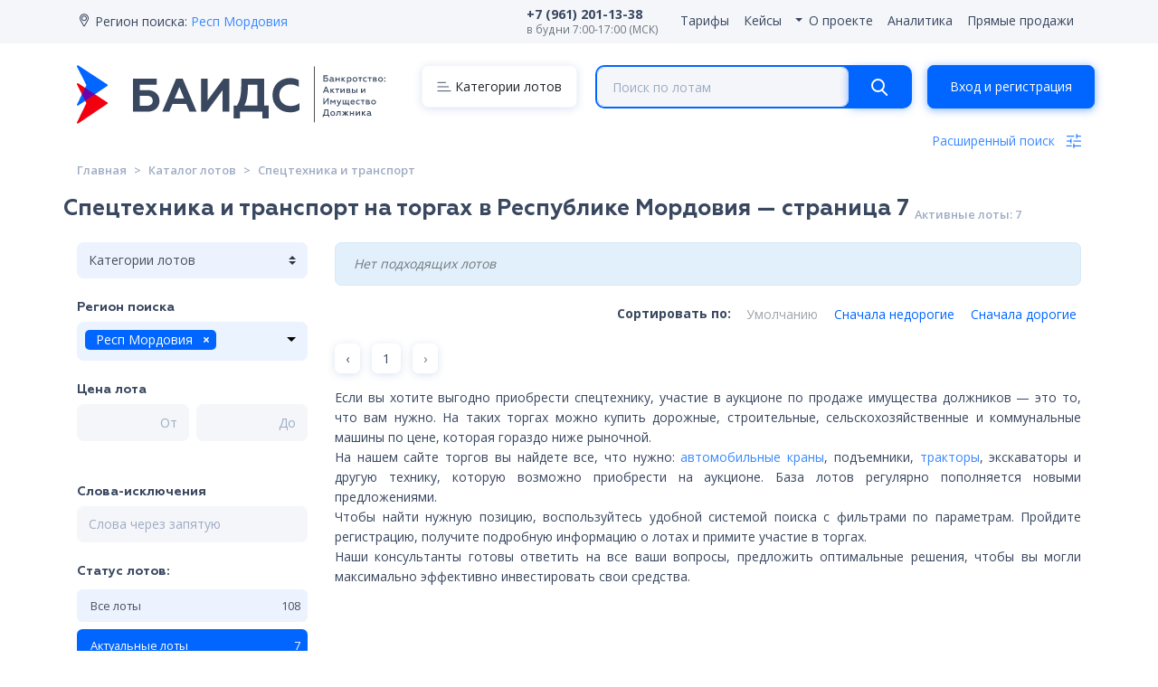

--- FILE ---
content_type: text/html; charset=UTF-8
request_url: https://baids.ru/respublika-mordoviya/specztexnika-i-transport?page=7
body_size: 43774
content:
<!DOCTYPE html>
<html lang="ru">
<head>
    <!-- Required meta tags -->
    <meta charset="utf-8">
    <meta name="viewport" content="width=device-width, initial-scale=1, shrink-to-fit=no">
    <meta name="google-site-verification" content="zsRdu-JfqX76ijS8CjS-1btb3HL8a76OM5YOJLZKIjc" />

                            <title>Купить спецтехнику и транспорт с торгов по банкротству в Республике Мордовия — страница 7</title>
        <meta name="title" content="Купить спецтехнику и транспорт с торгов по банкротству в Республике Мордовия — страница 7">
        <meta property="og:title" content="Купить спецтехнику и транспорт с торгов по банкротству в Республике Мордовия — страница 7">
        <meta name="description" content="Торги по банкротству в категории &quot;Спецтехника и транспорт&quot; в Республике Мордовия — страница 7. Единый агрегатор торгов по банкротству, торговая площадка для физических лиц БАИДС.">
        <meta property="og:description" content="Торги по банкротству в категории &quot;Спецтехника и транспорт&quot; в Республике Мордовия — страница 7. Единый агрегатор торгов по банкротству, торговая площадка для физических лиц БАИДС.">
        <meta property="og:image" content="https://baids.ru/img/logo.png?v=202112241016"/>
    <meta property="og:image:width" content="367"/>
    <meta property="og:image:height" content="367"/>

                                        <meta name="robots" content="noindex, nofollow">
                                        <link rel="canonical" href="https://baids.ru/respublika-mordoviya/specztexnika-i-transport?page=7"/>
        
    <!-- CSRF Token -->
    <meta name="csrf-token" content="1lil4dQG7wmVeElWJjsOkBHfcDBrmuMB9471xjmG">
    
    <!-- Styles -->
    <link href="/css/site.css?id=236bc81ed2b494df0e85" rel="stylesheet">
    
    <!-- Scripts -->
    <script src="https://yastatic.net/es5-shims/0.0.2/es5-shims.min.js"></script>
    <script src="https://yastatic.net/share2/share.js"></script>

    <script src="/js/site.js?id=8580c415d207308411b5" defer></script>
    
    <link rel="apple-touch-icon" sizes="180x180" href="/apple-touch-icon.png">
    <link rel="icon" type="image/png" sizes="32x32" href="/favicon-32x32.png">
    <link rel="icon" type="image/png" sizes="16x16" href="/favicon-16x16.png">
    <link rel="manifest" href="/site.webmanifest">

    <!-- Yandex.Metrika counter -->
    <script type="text/javascript" >
        (function(m,e,t,r,i,k,a){m[i]=m[i]||function(){(m[i].a=m[i].a||[]).push(arguments)};
            m[i].l=1*new Date();
            for (var j = 0; j < document.scripts.length; j++) {if (document.scripts[j].src === r) { return; }}
            k=e.createElement(t),a=e.getElementsByTagName(t)[0],k.async=1,k.src=r,a.parentNode.insertBefore(k,a)})
        (window, document, "script", "https://mc.yandex.ru/metrika/tag.js", "ym");

        ym(71644846, "init", {
            clickmap:true,
            trackLinks:true,
            accurateTrackBounce:true,
            webvisor:true
        });
    </script>
    <noscript><div><img src="https://mc.yandex.ru/watch/71644846" style="position:absolute; left:-9999px;" alt="" /></div></noscript>
    <!-- /Yandex.Metrika counter -->
    <!-- Google Tag Manager -->
    <script>(function(w,d,s,l,i){w[l]=w[l]||[];w[l].push({'gtm.start':
                new Date().getTime(),event:'gtm.js'});var f=d.getElementsByTagName(s)[0],
            j=d.createElement(s),dl=l!='dataLayer'?'&l='+l:'';j.async=true;j.src=
            'https://www.googletagmanager.com/gtm.js?id='+i+dl;f.parentNode.insertBefore(j,f);
        })(window,document,'script','dataLayer','GTM-NSQ83KN');</script>
    <!-- End Google Tag Manager -->
    <!-- Global site tag (gtag.js) - Google Analytics -->
    <script async src="https://www.googletagmanager.com/gtag/js?id=UA-80568479-39"></script>
    <script>
        window.dataLayer = window.dataLayer || [];
        function gtag(){dataLayer.push(arguments);}
        gtag('js', new Date());

        gtag('config', 'UA-80568479-39');
    </script>
    <!-- Facebook Pixel Code -->















    <!-- End Facebook Pixel Code -->

    <script type="text/javascript"> (function ab(){ var request = new XMLHttpRequest(); request.open('GET', "https://scripts.botfaqtor.ru/one/130718", false); request.send(); if(request.status == 200) eval(request.responseText); })(); </script>

    <script src="https://www.google.com/recaptcha/api.js" async defer></script><script>
		       function biscolabLaravelReCaptcha(token) {
		         document.getElementById("questionForm").submit();
		       }
		     </script>

    <script type="text/javascript" charset="utf-8">
        var onSubmit = function(token) {
            alert("the captcha has been activated");
        };

        var onloadCallback = function() {
            var recaptchas = document.querySelectorAll('div[class=g-recaptcha]');

            for( i = 0; i < recaptchas.length; i++) {
                grecaptcha.render( recaptchas[i].id, {
                    'sitekey' : '6LdMxvUbAAAAAB-waJJKSyxe9emGCX9OCA58zVe_',
                });
            }
        }
    </script>

    <script src="//code-ya.jivosite.com/widget/FsDpkz3j5v" async></script>
</head>
<body>
<div itemscope itemtype="https://schema.org/WebSite" id="site">
    <link itemprop="url" content="https://baids.ru"/>
    <link itemprop="name" content="БАИДС"/>
    <nav class="navbar navbar-expand-md navbar-light bg-light bg-light-nav py-md-0 pt-2 px-md-0 px-3" style="background-color: #F4F6FA;" id="main-navbar">
    <div
        class="container flex-row justify-content-center"
        itemtype="http://schema.org/ImageObject"
        itemscope
    >
        <a href="" class="d-md-none d-flex mr-auto" data-toggle="collapse" data-target="#navbarSupportedContent"
           aria-controls="navbarSupportedContent" aria-expanded="false" aria-label="Toggle navigation">
            <img
                class="m-1 mt-0 d-flex mr-auto"
                src="https://baids.ru/img/icons/menu.svg"
                alt="info"
                itemprop="contentUrl"
            >
        </a>

        <div class="pr-md-0 pr-lg-4 d-flex d-md-none">
            <a href="/" class="">
                <img
                    src="https://baids.ru/img/logo-sm.svg"
                    alt="БАИДС"
                    class="logo logo-sm"
                    itemprop="contentUrl"
                >
            </a>
        </div>

                    <!-- Кнопка входа/регистрации для десктопа убрана, теперь она в header.blade.php -->
        
        <div class="collapse navbar-collapse py-2" id="navbarSupportedContent">
            <ul class="navbar-nav mr-auto navbar-region">
                <li class="nav-item">
                    <span>
                        <svg
                            class="mb-1"
                            width="16" height="17" viewBox="0 0 16 17"
                            fill="none" xmlns="http://www.w3.org/2000/svg">
                        <mask id="path-2-inside-1" fill="white">
                            <path fill-rule="evenodd" clip-rule="evenodd"
                                  d="M13 6.24922C13 7.37699 12.6275 8.41765 11.9988 9.25459L8.86847 14.7388C8.48469 15.4112 7.51529 15.4112 7.13151 14.7388L4.00116 9.25459C3.37255 8.41765 3 7.37699 3 6.24922C3 3.48472 5.23858 1.24365 8 1.24365C10.7614 1.24365 13 3.48472 13 6.24922ZM8 8.25144C9.10457 8.25144 10 7.35502 10 6.24922C10 5.14342 9.10457 4.24699 8 4.24699C6.89543 4.24699 6 5.14342 6 6.24922C6 7.35502 6.89543 8.25144 8 8.25144Z"/>
                        </mask>
                        <path
                            d="M11.9988 9.25459L11.1993 8.65404C11.1741 8.6875 11.1511 8.72252 11.1304 8.75887L11.9988 9.25459ZM4.00116 9.25459L4.86964 8.75887C4.84889 8.72252 4.82588 8.6875 4.80074 8.65404L4.00116 9.25459ZM7.13151 14.7388L6.26303 15.2345L7.13151 14.7388ZM12.7984 9.85515C13.5527 8.85091 14 7.60086 14 6.24922H12C12 7.15312 11.7022 7.98439 11.1993 8.65404L12.7984 9.85515ZM9.73695 15.2345L12.8673 9.75032L11.1304 8.75887L7.99999 14.2431L9.73695 15.2345ZM3.13268 9.75031L6.26303 15.2345L7.99999 14.2431L4.86964 8.75887L3.13268 9.75031ZM2 6.24922C2 7.60086 2.44731 8.85091 3.20158 9.85515L4.80074 8.65404C4.29778 7.98439 4 7.15312 4 6.24922H2ZM8 0.243652C4.68524 0.243652 2 2.93348 2 6.24922H4C4 4.03596 5.79191 2.24365 8 2.24365V0.243652ZM14 6.24922C14 2.93348 11.3148 0.243652 8 0.243652V2.24365C10.2081 2.24365 12 4.03596 12 6.24922H14ZM9 6.24922C9 6.80378 8.55124 7.25144 8 7.25144V9.25144C9.6579 9.25144 11 7.90625 11 6.24922H9ZM8 5.24699C8.55124 5.24699 9 5.69465 9 6.24922H11C11 4.59218 9.6579 3.24699 8 3.24699V5.24699ZM7 6.24922C7 5.69465 7.44876 5.24699 8 5.24699V3.24699C6.3421 3.24699 5 4.59218 5 6.24922H7ZM8 7.25144C7.44876 7.25144 7 6.80378 7 6.24922H5C5 7.90625 6.3421 9.25144 8 9.25144V7.25144ZM7.99999 14.2431L7.99999 14.2431L6.26303 15.2345C7.0306 16.5793 8.96938 16.5793 9.73695 15.2345L7.99999 14.2431Z"
                            fill="#39475F" mask="url(#path-2-inside-1)"/>
                    </svg>
                    </span>
                    <span>Регион поиска:</span>
                    <a href="javascript:"
                       v-b-modal.modal-location>Респ Мордовия</a>
                </li>
            </ul>
            <ul class="navbar-nav top-right links d-lg-flex d-md-none">
                <li class="nav-item mr-3 d-flex align-items-center">
                    <a href="tel:+79612011338" class="nav-link p-0 text-nowrap" style="line-height:1.2;">
                        <b>+7 (961) 201-13-38</b><br>
                        <small class="text-muted">в будни 7:00-17:00 (МСК)</small>
                    </a>
                </li>
                                <li class="nav-item">
                    <a class="nav-link" href="https://baids.ru/tariff">
                        <span>Тарифы</span>
                    </a>
                </li>
                <li class="nav-item">
                    <a class="nav-link" href="https://baids.ru/cases">
                        <span>Кейсы</span>
                    </a>
                </li>
                <li class="navbar-nav navbar-login">
                    <div class="nav-item dropdown">
                        <a href="#"
                           class="nav-link dropdown-toggle"
                           id="navbarAboutProjectDropdown"
                           role="button"
                           data-toggle="dropdown"
                           aria-haspopup="true"
                           aria-expanded="false"
                        >
                            О проекте
                        </a>
                        <div class="dropdown-menu" aria-labelledby="navbarAboutProjectDropdown"
                             style="left: 0; padding: 0.5rem 0;">
                            <a class="dropdown-item" href="https://baids.ru/about-project">
                                    <span>
                                        О проекте
                                    </span>
                            </a>
                            <a class="dropdown-item" href="https://baids.ru/news">
                                    <span>
                                        Новости
                                    </span>
                            </a>
                            <a class="dropdown-item" href="https://baids.ru/contacts">
                                    <span>
                                         Контакты
                                    </span>
                            </a>
                        </div>
                    </div>
                </li>
                <li class="nav-item">
                    <a class="nav-link" href="https://baids.ru/analitika-i-reestry">
                        <span>Аналитика</span>
                    </a>
                </li>
                <li class="nav-item">
                    <a class="nav-link" href="https://baids.ru/direct-sales">
                        <span>Прямые продажи</span>
                    </a>
                </li>
            </ul>
            <ul class="navbar-nav navbar-login">
                                    
                                                </ul>
            <ul class="navbar-nav navbar-login d-md-none d-block">
                <div class="nav-item dropdown">
                    <p>Информация по торгам:<br><a href="tel:+79612011338" class="text-dark">+7 (961) 201-13-38</a></p>
                </div>
            </ul>
        </div>
        <div class="d-lg-none d-none d-md-flex nav-item dropdown ml-auto">
            <a href="#" class="nav-link d-lg-none d-none d-sm-flex ml-auto dropdown-toggle"
               id="navbarDropdown" role="button" data-toggle="dropdown" aria-haspopup="true" aria-expanded="false">
                Ещё
            </a>
            <div class="dropdown-menu" aria-labelledby="navbarDropdown">
                <a class="dropdown-item" href="https://baids.ru/tariff">
                    <span>Тарифы</span>
                </a>
                <a class="dropdown-item" href="https://baids.ru/analitika-i-reestry">
                    <span>Аналитика</span>
                </a>
                <a class="dropdown-item" href="https://baids.ru/direct-sales">
                    <span>Прямые продажи</span>
                </a>
                <a class="dropdown-item" href="https://baids.ru/advertising"


                                          data-redirect="/advertising"
                   data-toggle="modal"
                   data-target="#modalLogin"
                    
                >
                    <img
                        class="m-1 mt-0"
                        src="https://baids.ru/img/icons/16px/megaphone.svg"
                        alt="info"
                        itemprop="contentUrl"
                    >
                    <span>Реклама</span>

                </a>

                                    <a class="dropdown-item" href="https://baids.ru/login"
                       data-toggle="modal"
                       data-target="#modalLogin"
                    >
                        <span>Рассылка лотов</span>
                    </a>
                
                
                
                
                
                
                
            </div>
        </div>
    </div>
</nav>


<modal-location></modal-location>

<div class="modal" id="modalReport" tabindex="-1" role="dialog"
     aria-hidden="true">
    <div class="modal-dialog modal-dialog-centered" role="document">
        <div class="modal-content">
            <div
                class="modal-header"
                itemtype="http://schema.org/ImageObject"
                itemscope
            >
                <button type="button" class="close close-rt" data-dismiss="modal" aria-label="Close">
                    <img
                        src="https://baids.ru/img/icons/16px/close.svg"
                        alt="close"
                        itemprop="contentUrl"
                    >
                </button>
            </div>
            <div class="modal-body">
                <div class="tab-content" id="myTabContentReport">
                    <div class="show active" role="tabpanel" aria-labelledby="home-tab">
                                                <form method="POST" action="https://baids.ru/report" id="modalReportError">
                            <input type="hidden" name="_token" value="1lil4dQG7wmVeElWJjsOkBHfcDBrmuMB9471xjmG">                            <input type="hidden" name="trade_lot_id" id="modalReport_tradeLotId" value="">
                            <div class="service-text h2">Сообщить об ошибках</div>
                            <div class="form-group">
                                <label for="inp_tradelink">Ссылка на торги</label>
                                <input
                                    placeholder="Ссылка на торги"
                                    type="text" class="form-control "
                                    id="inp_tradelink" name="tradelink" value="https://baids.ru/respublika-mordoviya/specztexnika-i-transport"
                                    readonly>
                                                            </div>
                            <div class="form-group" style="display: none;">
                                <!-- Скрытое поле, которое боты увидят, но не пользователи -->
                                <div>
                                    <label for="bt-check4">Пожалуйста, не заполняйте это поле</label>
                                    <input type="text" name="bt-check" id="bt-check4">
                                </div>
                            </div>

                            <div class="form-group">
                                <label for="inp_errortype">Тип ошибки:</label>
                                <select
                                    name="errortype"
                                    class="form-control "
                                    id="inp_errortype"
                                    required>
                                    <option disabled selected
                                            value="">Выберите тип
                                    </option>
                                    <option
                                        value="Некорректный статус лота"> Некорректный статус лота
                                    </option>
                                    <option
                                        value="Несоответствие дат торгов"> Несоответствие дат торгов
                                    </option>
                                    <option
                                        value="Несоответствие цены лота"> Несоответствие цены лота
                                    </option>
                                    <option
                                        value="Нет ссылки на ЭТП"> Нет ссылки на ЭТП
                                    </option>
                                    <option
                                        value="Неверные контакты ОТ (организатора торгов)"> Неверные контакты ОТ (организатора торгов)
                                    </option>
                                    <option
                                        value="Предложение / Пожелание"> Предложение / Пожелание
                                    </option>
                                    <option
                                        value="Другая"> Другая
                                    </option>
                                </select>
                                                            </div>

                            <div class="form-group">
                                <input
                                    placeholder="Описание ошибки"
                                    type="text" class="form-control "
                                    id="inp_description" name="description"
                                >
                                                            </div>

                            <div class="pt-3">
                                <button
                                    type="submit"
                                    class="btn btn-block btn-primary btn-order"
                                >Отправить
                                </button>
                            </div>
                        </form>
                    </div>
                </div>
            </div>
        </div>
    </div>
</div>


<div class="modal" id="modalService" tabindex="-1" role="dialog"
     aria-hidden="true">
    <div class="modal-dialog modal-dialog-centered" role="document">
        <div class="modal-content">
            <div
                class="modal-header"
                itemtype="http://schema.org/ImageObject"
                itemscope
            >

                <ul class="nav nav-tabs w-100" id="myTabService" role="tablist">
                    <li class="nav-item">
                        <a class="nav-link active" id="service-tab" data-toggle="tab"
                           href="#service" role="tab" aria-controls="service" aria-selected="true">
                            Заказать услугу
                        </a>
                    </li>
                    <li class="nav-item">
                        <a class="nav-link" id="home-tab" data-toggle="tab"
                           href="#description" role="tab" aria-controls="home" aria-selected="true">
                            Об услуге
                        </a>
                    </li>
                </ul>

                <button type="button" class="close close-rt" data-dismiss="modal" aria-label="Close">
                    <img
                        src="https://baids.ru/img/icons/16px/close.svg"
                        alt="close"
                        itemprop="contentUrl"
                    >
                </button>
            </div>
            <div class="modal-body">
                <div class="tab-content" id="myTabContentOrder">
                    <div class="tab-pane show active" id="service" role="tabpanel" aria-labelledby="service-tab">
                        <div class="serviceBody">
                                                        <form method="POST" action="https://baids.ru/services/order" id="modalServiceForm">
                                <input type="hidden" name="_token" value="1lil4dQG7wmVeElWJjsOkBHfcDBrmuMB9471xjmG">                                <input type="hidden" class="ym_client_id_field" name="ym_client_id" value="">
                                <input type="hidden" name="service_id" class="modalServiceForm_serviceId" value="">
                                <input type="hidden" name="trade_lot_id" class="modalServiceForm_tradeLotId" value="">
                                <input type="hidden" class="duration" name="duration">
                                <input type="hidden" class="price" name="price">
                                <div class="service-text h2"></div>
                                <div class="form-group" style="display: none;">
                                    <!-- Скрытое поле, которое боты увидят, но не пользователи -->
                                    <div>
                                        <label for="bt-check5">Пожалуйста, не заполняйте это поле</label>
                                        <input type="text" name="bt-check" id="bt-check5">
                                    </div>
                                </div>
                                <div class="form-group">
                                    <label for="inp_name">Имя</label>
                                    <input
                                        placeholder="Введите Ваше имя"
                                        type="text" class="form-control "
                                        id="inp_name" name="name" value=""
                                        required>
                                                                    </div>
                                <div class="form-group">
                                    <label for="inp_email3">E-mail</label>
                                    <input
                                        type="text" class="form-control "
                                        id="inp_email3" name="email" required
                                        value=""
                                        placeholder="Введите адрес электронной почты">
                                                                    </div>
                                <div class="form-group">
                                    <label for="inp_phone">Телефон</label>
                                    <input
                                        type="text" class="form-control "
                                        id="inp_phone" name="phone" required
                                        value=""
                                        placeholder="Телефон"
                                        v-input-mask mask="+7(999)999-99-99">
                                                                    </div>
                                <div class="form-group">
                                    <label for="inp_code">Промокод</label>
                                    <input
                                        placeholder="Введите промокод (если есть)"
                                        type="text" class="form-control form-promocode-check-input"
                                        id="inp_code" name="code">
                                </div>
                                <div class="pt-1">
                                    <button
                                        type="submit"
                                        class="btn btn-block btn-primary form-promocode-check-button"
                                    >проверить скидку
                                    </button>
                                </div>

                                <div class="service-price h3 mt-2 mb-2"></div>
                                <div class="service-price-default h3 mt-2 mb-2"></div>
                                <div class="service-price-error text-danger h3 mt-2 mb-2"></div>

                                <div class="mt-4 mb-2 form-overwork-check-block">
                                    <small>
                                        <input type="checkbox" class="form-overwork-check" name="overwork">Подать заявку в нерабочее время/подать заявку в определенное время
                                    </small>
                                </div>

                                <div class="mt-4 mb-2">
                                    <small>
                                        <span class="text-danger">*</span> Нажимая на кнопку "Заказать", Вы даете свое
                                        <a href="https://baids.ru/documents?tab=policy" target="_blank">согласие на обработку персональных данных</a>
                                        <label><input type="checkbox" class="agreement" >Ознакомлен и согласен с <a href="https://baids.ru/documents?tab=oferta" target="_blank">договором оферты</a></label>
                                        <label class="agreement-regulations"><input type="checkbox" class="agreement">Ознакомлен и согласен с <a class="regulations-link" href="https://baids.ru/documents" target="_blank">регламентом</a></label>
                                        <label class="eula-regulations"><input type="checkbox" class="agreement">Ознакомлен и согласен с <a class="regulations-link" href="https://baids.ru/documents?tab=user-agreement" target="_blank">пользовательским соглашением</a></label>
                                    </small>
                                </div>
                                <div class="mt-2 mb-2">
                                    <a class="service-osmotr-link" target="_blank" href="https://disk.yandex.ru/d/TPkRpRa8jSjlQQ">
                                        Акты осмотра (пример)
                                    </a>
                                </div>

                                                                    <div class="pt-3">
                                        <button
                                            type="submit"
                                            class="btn btn-block btn-secondary"
                                            disabled
                                        >Для заказа активируйте <strong>тариф</strong>
                                        </button>
                                    </div>
                                                            </form>
                        </div>
                    </div>
                    <div class="tab-pane" id="description" role="tabpanel" aria-labelledby="description-tab">
                        <p id="service-description"></p>
                    </div>

                </div>
            </div>
        </div>
    </div>
</div>


<div class="modal" id="modalNotification" tabindex="-1" role="dialog"
     aria-hidden="true">
    <div class="modal-dialog modal-dialog-centered" role="document">
        <div class="modal-content">
            <div
                class="modal-header"
                itemtype="http://schema.org/ImageObject"
                itemscope
            >
                <button type="button" class="close close-rt" data-dismiss="modal" aria-label="Close">
                    <img
                        src="https://baids.ru/img/icons/16px/close.svg"
                        alt="close"
                        itemprop="contentUrl"
                    >
                </button>
            </div>
            <div class="modal-body">
                <div class="tab-content" id="myTabContentNotification">
                    <div class="tab-pane show active" id="notification" role="tabpanel" aria-labelledby="service-tab">
                        <div class="serviceBody">
                                                        <form method="POST" action="https://baids.ru/cabinet/timed" id="modalNotificationForm">
                                <input type="hidden" name="_token" value="1lil4dQG7wmVeElWJjsOkBHfcDBrmuMB9471xjmG">                                <input type="hidden" name="trade_lot_id" class="modalNotification_tradeLotId" value="">
                                <div class="notification-text h2">Уведомление</div>
                                <div class="form-group">
                                    <label for="inp_notification_time">Время</label>
                                    <input
                                        type="datetime-local" max="9999-12-31T23:59" class="form-control "
                                        id="inp_notification_time" name="time" value=""
                                        required>
                                                                    </div>
                                <div class="form-group">
                                    <label for="inp_notification_body">Текст</label>
                                    <textarea class="form-control " id="inp_notification_body" name="body" placeholder="Укажите текст сообщения" required></textarea>
                                                                    </div>

                                <div class="pt-3">
                                    <button
                                        type="submit"
                                        class="btn btn-block btn-primary btn-order"
                                    >Подписаться
                                    </button>
                                </div>
                            </form>
                        </div>
                    </div>
                </div>
            </div>
        </div>
    </div>
</div>


<div class="modal" id="modalReferralAgreement" tabindex="-1" role="dialog"
     aria-hidden="true">
    <div class="modal-dialog modal-dialog-centered" role="document">
        <div class="modal-content">
            <div
                class="modal-header"
                itemtype="http://schema.org/ImageObject"
                itemscope
            >
                <button type="button" class="close close-rt" data-dismiss="modal" aria-label="Close">
                    <img
                        src="https://baids.ru/img/icons/16px/close.svg"
                        alt="close"
                        itemprop="contentUrl"
                    >
                </button>
            </div>

            <div class="modal-body">
                <div class="tab-content" id="myTabContentReferralAgreement">
                    <div class="tab-pane show active" id="referal-agreement" role="tabpanel" aria-labelledby="service-tab">
                        <div class="serviceBody">
                                                        <form method="POST" action="https://baids.ru/services/order-agreement" id="modalReferralAgreementForm">
                                <input type="hidden" name="_token" value="1lil4dQG7wmVeElWJjsOkBHfcDBrmuMB9471xjmG">                                <div class="notification-text h2">Участие в партнерской программе</div>

                                <label class="referral-oferta"><input type="checkbox" class="agreement">Ознакомлен и согласен с <a class="regulations-link" href="https://baids.ru/documents?tab=partner-oferta" target="_blank">договором оферты</a></label>
                                <label class="referral-rules"><input type="checkbox" class="agreement">Ознакомлен и согласен с <a class="regulations-link" href="https://baids.ru/documents?tab=partner-rules" target="_blank">правилами использования партнерской программы</a></label>

                                <div class="pt-3">
                                    <button
                                        type="submit"
                                        class="btn btn-block btn-primary btn-order btn-referral-order"
                                    >Отправить запрос
                                    </button>
                                </div>
                            </form>
                        </div>
                    </div>
                </div>
            </div>
        </div>
    </div>
</div>


<div class="modal" id="modalReferralOrder" tabindex="-1" role="dialog"
     aria-hidden="true">
    <div class="modal-dialog modal-dialog-centered" role="document">
        <div class="modal-content">
            <div
                class="modal-header"
                itemtype="http://schema.org/ImageObject"
                itemscope
            >
                <button type="button" class="close close-rt" data-dismiss="modal" aria-label="Close">
                    <img
                        src="https://baids.ru/img/icons/16px/close.svg"
                        alt="close"
                        itemprop="contentUrl"
                    >
                </button>
            </div>

            <div class="modal-body">
                <div class="tab-content" id="myTabContentReferralOrder">
                    <div class="tab-pane show active" id="referal-order" role="tabpanel" aria-labelledby="service-tab">
                        <div class="serviceBody">
                                                        <form method="POST" action="https://baids.ru/services/order-referral" id="modalReferralOrderForm">
                                <input type="hidden" name="_token" value="1lil4dQG7wmVeElWJjsOkBHfcDBrmuMB9471xjmG">                                <input type="hidden" name="amount" class="modalReferralOrder_amount" value="">
                                <div class="notification-text h2">Заявление на вывод средств</div>
                                <div class="form-group">
                                    <label for="inp_amount">Рассмотрение заявки занимает от 2 до 5 рабочих дней</label>
                                    <textarea class="form-control " id="inp_amount" name="body" disabled placeholder="Количество средств" required></textarea>
                                </div>

                                <label class="referral-oferta"><input type="checkbox" class="agreement">Ознакомлен и согласен с <a class="regulations-link" href="https://baids.ru/documents?tab=partner-oferta" target="_blank">договором оферты</a></label>
                                <label class="referral-rules"><input type="checkbox" class="agreement">Ознакомлен и согласен с <a class="regulations-link" href="https://baids.ru/documents?tab=partner-rules" target="_blank">правилами использования партнерской программы</a></label>

                                <div class="pt-3">
                                    <button
                                        type="submit"
                                        class="btn btn-block btn-primary btn-order btn-referral-order"
                                    >Отправить запрос
                                    </button>
                                </div>
                            </form>
                        </div>
                    </div>
                </div>
            </div>
        </div>
    </div>
</div>


<div class="modal fade" id="modalServiceInfo" tabindex="-1" role="dialog"
     aria-hidden="true">
    <div class="modal-dialog modal-dialog-centered" role="document">
        <div class="modal-content">
            <div
                class="modal-header"
                itemtype="http://schema.org/ImageObject"
                itemscope
            >
                <button type="button" class="close close-rt" data-dismiss="modal" aria-label="Close">
                    <img
                        src="https://baids.ru/img/icons/16px/close.svg"
                        alt="close"
                        itemprop="contentUrl"
                    >
                </button>
            </div>
            <div class="modal-body">
                <div class="tab-content" id="myTabContentService">
                    <div class="fade show active serviceBody" role="tabpanel" aria-labelledby="home-tab">
                                                <div>
                            <input type="hidden" name="service_id" class="modalServiceForm_serviceId" value="">
                            <input type="hidden" name="trade_lot_id" class="modalServiceForm_tradeLotId" value="">
                            <div class="service-text h2"></div>
                            <p style="white-space: break-spaces;" class="service-description"></p>
                            <a class="service-osmotr-link" target="_blank" href="https://disk.yandex.ru/d/TPkRpRa8jSjlQQ">
                                Акты осмотра (пример)
                            </a>
                            <div class="pt-3">
                                <button data-dismiss="modal" aria-label="Close"
                                        class="btn btn-block btn-success"
                                >Понятно
                                </button>
                            </div>
                        </div>
                    </div>
                </div>
            </div>
        </div>
    </div>
</div>
    
    <div class="modal fade" id="modalRegisterInvite" tabindex="-1" role="dialog"
     aria-hidden="true">
    <div class="modal-dialog modal-dialog-centered" role="document">
        <div class="modal-content">
            <div class="modal-header">
                <button type="button" class="close close-rt" data-dismiss="modal" aria-label="Close">
                    <img src="https://baids.ru/img/icons/16px/close.svg" alt="close">
                </button>
            </div>
            <div class="modal-body">
                <div class="tab-content" id="myTabContentTariff">
                    <div class="fade show active serviceBody" role="tabpanel">
                        <div>
                            <!--<div class="h2 text-center">Получите полный доступ с бесплатным «пробным» тарифом на 48 часов</div>
                            <div class="h2 text-center">Полная информация по лотам и возможность использования сервиса</div>-->
                            <div class="h2 text-center">БОЛЬШЕ ВОЗМОЖНОСТЕЙ ПРИ РЕГИСТРАЦИИ</div>
                            <div class="pt-3">
                                <button data-dismiss="modal" aria-label="Close"
                                        class="btn btn-block btn-primary"
                                        data-toggle="modal"
                                        data-target="#modalLogin"
                                        onclick="$('#modalLogin li:last-child a').tab('show')"
                                >
                                    ОК
                                </button>
                            </div>
                        </div>
                    </div>
                </div>
            </div>
        </div>
    </div>
</div>

    
    <div class="modal fade" id="modalLogin" tabindex="-1" role="dialog" aria-labelledby="exampleModalCenterTitle"
         aria-hidden="true">
        <div class="modal-dialog modal-dialog-centered" role="document">
            <div class="modal-content">
                <div
                    class="modal-header"
                    itemtype="http://schema.org/ImageObject"
                    itemscope
                >

                    <ul class="nav nav-tabs w-100" id="myTabSign" role="tablist">
                        <li class="nav-item">
                            <a class="nav-link active" id="login-tab" data-toggle="tab"
                               href="#home" role="tab" aria-controls="home" aria-selected="false">
                                Вход
                            </a>
                        </li>
                        <li class="nav-item">
                            <a class="nav-link" id="register-tab" data-toggle="tab"
                               href="#register" role="tab" aria-controls="register" aria-selected="false">
                                Регистрация
                            </a>
                        </li>
                    </ul>

                    <button type="button" class="close close-rt" data-dismiss="modal" aria-label="Close">
                        <img
                            src="https://baids.ru/img/icons/16px/close.svg"
                            alt="close"
                            itemprop="contentUrl"
                        >
                    </button>
                </div>
                <div class="modal-body">
                    <div class="tab-content" id="myTabContentLogin">
                        <div class="tab-pane fade show active" id="home" role="tabpanel" aria-labelledby="login-tab">
                            <form method="POST" action="https://baids.ru/login" id="modalLoginForm">
                                <div class="g-recaptcha" id="g-recaptcha-modalLoginForm"></div>
                                <input type="hidden" name="_token" value="1lil4dQG7wmVeElWJjsOkBHfcDBrmuMB9471xjmG">                                <input type="hidden" id="login_form_redirect" name="current_page" value="">
                                <input type="hidden" class="ym_client_id_field" name="ym_client_id" value="">
                                <input type="hidden" name="g-recaptcha-response" id="g-recaptcha-response-modalLoginForm">

                                <div class="form-group">
                                    <label for="inp_email4">E-mail</label>
                                    <input
                                        type="email" class="form-control"
                                        id="inp_email4" name="email" value="" required
                                        autocomplete="email" placeholder="Введите адрес электронной почты">
                                    <span class="invalid-feedback" id="email_error_home" role="alert">
                                        <strong></strong>
                                    </span>
                                </div>
                                <div class="form-group">
                                                                            <div class="float-right">
                                            <a
                                                data-toggle="modal"
                                                data-target="#modalResetPass"
                                                data-dismiss="modal"
                                                href="https://baids.ru/password/reset">Забыли пароль?</a>
                                        </div>
                                                                        <label for="inp_pass2">Пароль</label>
                                    <input
                                        type="password" class="form-control"
                                        id="inp_pass2" name="password" required autocomplete="current-password"
                                        placeholder="Введите пароль">
                                    <span class="invalid-feedback" id="password_error_home" role="alert">
                                        <strong></strong>
                                    </span>
                                </div>
                                <div class="pt-3">
                                    <button type="submit" class="btn btn-block btn-primary">
                                        <span class="spinner-border spinner-border-sm d-none" role="status"
                                              aria-hidden="true"></span>
                                        Войти
                                    </button>
                                </div>
                            </form>
                        </div>
                        <div class="tab-pane fade" id="register" role="tabpanel" aria-labelledby="register-tab">
                            <form method="POST" action="https://baids.ru/register" id="modalRegisterForm">
                                <input type="hidden" name="_token" value="1lil4dQG7wmVeElWJjsOkBHfcDBrmuMB9471xjmG">                                <input type="hidden" class="ym_client_id_field" name="ym_client_id" value="">

                                <div class="form-group" style="display: none;">
                                    <!-- Скрытое поле, которое боты увидят, но не пользователи -->
                                    <div>
                                        <label for="bt-check6">Пожалуйста, не заполняйте это поле</label>
                                        <input type="text" name="bt-check" id="bt-check6">
                                    </div>
                                </div>
                                <div class="form-group">
                                    <span class="text-danger">*</span>
                                    <label for="name" class="text-md-right">Имя</label>

                                    <div>
                                        <input id="name" type="text"
                                               class="form-control"
                                               name="name" value=""
                                               placeholder="Введите Ваше имя"
                                               required autocomplete="name">

                                        <span class="invalid-feedback" id="name_error" role="alert">
                                        <strong></strong>
                                    </span>
                                    </div>
                                </div>

                                <div class="form-group">
                                    <span class="text-danger">*</span>
                                    <label for="email" class="text-md-right">E-mail</label>

                                    <div>
                                        <input id="email"
                                               type="email"
                                               class="form-control"
                                               name="email"
                                               value=""
                                               placeholder="Введите адрес электронной почты"
                                               required autocomplete="email">

                                        <span class="invalid-feedback" id="email_error" role="alert">
                                            <strong></strong>
                                        </span>
                                    </div>
                                </div>

                                <div class="form-group">
                                    <span class="text-danger">*</span>
                                    <label for="phone">Телефон</label>
                                    <input
                                        type="text" class="form-control"
                                        id="phone" name="phone" required
                                        value=""
                                        placeholder="Телефон"
                                        v-input-mask mask="+7(\999)999-99-99">
                                    <span class="invalid-feedback" id="phone_error" role="alert">
                                        <strong></strong>
                                    </span>
                                </div>

                                <div class="form-group">
                                    <span class="text-danger">*</span>
                                    <label for="password" class="text-md-right">Пароль</label>

                                    <div>
                                        <input id="password" type="password"
                                               class="form-control"
                                               name="password" required
                                               autocomplete="new-password"
                                               placeholder="Введите пароль">

                                        <span class="invalid-feedback" id="password_error" role="alert">
                                        <strong></strong>
                                    </span>
                                    </div>
                                </div>

                                <div class="form-group">
                                    <span class="text-danger">*</span>
                                    <label for="password-confirm"
                                           class="text-md-right">Повторите пароль</label>

                                    <div>
                                        <input id="password-confirm" type="password" class="form-control"
                                               placeholder="Введите пароль повторно"
                                               name="password_confirmation" required autocomplete="new-password">
                                    </div>
                                </div>

                                <div class="pt-3">
                                    <div>
                                        <div class="mb-3" style="line-height: 1.2">
                                            <small>
                                                <span class="text-danger">* </span>
                                                <span>Отмеченные звездочкой поля обязательны для заполнения</span>
                                            </small>
                                        </div>
                                        <div class="mb-3" style="line-height: 1.2">

                                            <small>
                                                <span class="text-danger">* </span>
                                                <span>Нажимая на кнопку "Регистрация", Вы даете свое <br>
                                            <a target="_blank"
                                               href="/documents?tab=policy">согласие на обработку персональных данных</a></span>
                                            </small>
                                        </div>
                                        <button type="submit" class="btn btn-block btn-primary btn-register-send-button">
                                            <span class="spinner-border spinner-border-sm d-none" role="status"
                                                  aria-hidden="true"></span>
                                            <span class="btn-register-send-button-text">
                                                Регистрация                                            </span>
                                            <span class="d-none btn-register-send-button-text-inactive">
                                            </span>
                                        </button>
                                    </div>
                                </div>
                            </form>
                        </div>
                    </div>
                </div>
            </div>
        </div>
    </div>

    
    <div class="modal" id="modalConfirm" tabindex="-1" role="dialog" aria-labelledby="exampleModalCenterTitle"
         aria-hidden="true">
        <div class="modal-dialog modal-dialog-centered" role="document">
            <div class="modal-content">
                <div
                    class="modal-header"
                    itemtype="http://schema.org/ImageObject"
                    itemscope
                >
                    <button type="button" class="close close-rt" data-dismiss="modal" aria-label="Close">
                        <img
                            src="https://baids.ru/img/icons/16px/close.svg"
                            alt="close"
                            itemprop="contentUrl"
                        >
                    </button>
                </div>
                <div class="modal-body">
                    <form method="POST" action="https://baids.ru/confirm-receive" data-validator="https://baids.ru/confirm-validator" data-receive-url="https://baids.ru/confirm-receive" data-send-url="https://baids.ru/confirm-send" id="modalConfirmForm">
                        <input type="hidden" name="_token" value="1lil4dQG7wmVeElWJjsOkBHfcDBrmuMB9471xjmG">
                        <div class="pt-b">
                            <div>
                                <div class="mb-3" style="line-height: 1.2">
                                    <span>На ваш номер телефона поступит звонок. Отвечать не нужно. Отправьте последние 4 цифры входящего номера</span>
                                </div>
                            </div>
                        </div>

                        <div class="form-group">
                            <div class="pb-4">
                                <input id="code" type="text" maxlength="4"
                                       class="form-control"
                                       name="code" value=""
                                       placeholder="Последние 4 цифры номера"
                                       required>
                                <input id="phone_nav2" type="hidden"
                                       class="form-control"
                                       name="phone" value="">
                            </div>
                            <div class="pb-4 code-error-warning d-none">
                                <small class="text-danger">
                                    Неправильно указан код
                                </small>
                            </div>
                            <button type="submit" class="btn btn-block btn-primary">
                                    <span class="spinner-border spinner-border-sm d-none" role="status"
                                          aria-hidden="true"></span>
                                Вход
                            </button>
                        </div>
                    </form>
                </div>
            </div>
        </div>
    </div>

    
    <div class="modal" id="modalConfirmErrors" tabindex="-1" role="dialog" aria-labelledby="exampleModalCenterTitle"
         aria-hidden="true">
        <div class="modal-dialog modal-dialog-centered" role="document">
            <div class="modal-content">
                <div
                    class="modal-header"
                    itemtype="http://schema.org/ImageObject"
                    itemscope
                >
                    <button type="button" class="close close-rt" data-dismiss="modal" aria-label="Close">
                        <img
                            src="https://baids.ru/img/icons/16px/close.svg"
                            alt="close"
                            itemprop="contentUrl"
                        >
                    </button>
                </div>
                <div class="modal-body">
                    <div class="service-text h2">При вводе данных допущены ошибки:</div>
                    <div class="service-text error-list">
                    </div>
                </div>
            </div>
        </div>
    </div>

    
    <div class="modal" id="modalResetPass" tabindex="-1" role="dialog"
         aria-hidden="true">
        <div class="modal-dialog modal-dialog-centered" role="document">
            <div class="modal-content">
                <div
                    class="modal-header"
                    itemtype="http://schema.org/ImageObject"
                    itemscope
                >

                    <ul class="nav nav-tabs w-100" id="myTabPass" role="tablist">
                        <li class="nav-item">
                            <a class="nav-link active" id="home-tab2" data-toggle="tab"
                               href="#reset" role="tab" aria-controls="home" aria-selected="true">
                                Восстановление пароля
                            </a>
                        </li>
                    </ul>

                    <button type="button" class="close close-rt" data-dismiss="modal" aria-label="Close">
                        <img
                            src="https://baids.ru/img/icons/16px/close.svg"
                            alt="close"
                            itemprop="contentUrl"
                        >
                    </button>
                </div>
                <div class="modal-body">
                    <div class="tab-content">
                        <div class="tab-pane show active" id="reset" role="tabpanel" aria-labelledby="home-tab2">
                            <form method="POST" action="https://baids.ru/password/email" id="formResetPass">
                                <input type="hidden" name="_token" value="1lil4dQG7wmVeElWJjsOkBHfcDBrmuMB9471xjmG">
                                <div class="form-group">
                                    <label for="email6" class="text-md-right">E-mail</label>

                                    <div>
                                        <input id="email6" type="email"
                                               class="form-control "
                                               name="email" value=""
                                               placeholder="Введите адрес электронной почты"
                                               required autocomplete="email">
                                        <small class="form-text text-muted">На указанный Вами адрес придёт временный
                                            пароль для входа в систему</small>

                                                                            </div>
                                </div>

                                <div class="form-group mb-0 mt-4">
                                    <div>
                                                                                    <button type="submit" class="btn btn-primary">
                                                <span class="spinner-border spinner-border-sm d-none" role="status"
                                                      aria-hidden="true"></span>
                                                Выслать ссылку для смены пароля
                                            </button>
                                                                            </div>
                                </div>
                            </form>
                        </div>
                    </div>
                </div>
            </div>
        </div>
    </div>


<div class="modal fade" id="modalServiceTrial" tabindex="-1" role="dialog"
     aria-hidden="true">
    <div class="modal-dialog modal-dialog-centered" role="document">
        <div class="modal-content">
            <div
                class="modal-header"
                itemtype="http://schema.org/ImageObject"
                itemscope
            >
                <button type="button" class="close close-rt" data-dismiss="modal" aria-label="Close">
                    <img
                        src="https://baids.ru/img/icons/16px/close.svg"
                        alt="close"
                        itemprop="contentUrl"
                    >
                </button>
            </div>
            <div class="modal-body">
                <div class="tab-content" id="myTabContentMailing">
                    <div class="fade show active serviceBody" role="tabpanel" aria-labelledby="home-tab">
                                                <form method="POST" action="https://baids.ru/services/order" id="modalServiceFormTrial">
                            <input type="hidden" name="_token" value="1lil4dQG7wmVeElWJjsOkBHfcDBrmuMB9471xjmG">                            <input type="hidden" name="service_id" class="modalServiceForm_serviceId" value="">
                            <input type="hidden" class="duration" name="duration" value="trial">
                            <input type="hidden" name="name"  value="trial">
                            <input type="hidden" name="email"  value="trial@baids.ru">
                            <input type="hidden" name="phone"  value="0000">
                            <div class="service-text h2">Подбор ликвидных предложений (рассылка лотов).</div>
                            <div class="h2">Вы подключаете бесплатный период 2 дня</div>
                            <div class="pt-3">
                                <button
                                    type="submit"
                                    class="btn btn-block btn-primary btn-order"
                                >Заказать
                                </button>
                            </div>
                        </form>
                    </div>
                </div>
            </div>
        </div>
    </div>
</div>
            <div class="container">
    <div class="mt-4 mb-2 mb-sm-2">
        <div class="row">
            <div
                class="col-md-4 col-lg-4 col-12 pr-md-0 pr-lg-4 d-none d-md-block"
                itemtype="http://schema.org/ImageObject"
                itemscope
            >
                <a href="/" class="">
                    <img
                        src="https://baids.ru/img/logo.svg"
                        alt="БАИДС"
                        class="logo w-100 d-none d-lg-inline"
                        itemprop="contentUrl"
                    />
                    <img
                        src="https://baids.ru/img/logo-sm.svg"
                        alt="БАИДС"
                        class="logo d-lg-none logo-sm"
                        itemprop="contentUrl"
                    />
                </a>
            </div>
            <div class="flex-grow-0">
                <button
                    type="button"
                    class="btn btn-lg btn-light shadow rounded bg-white ml-3"
                    onclick="javascript:$('.header-categories').toggleClass('open')"
                    aria-label="Menu"
                >
                    <svg class="category-svg" width="16" height="16" viewBox="0 0 16 16" fill="none"
                         xmlns="http://www.w3.org/2000/svg">
                        <path d="M0.5 3.5H9.5" stroke="#39475F" stroke-linecap="round"/>
                        <path d="M0.5 8.5H13" stroke="#39475F" stroke-linecap="round"/>
                        <path d="M0.5 13.5H15.5" stroke="#39475F" stroke-linecap="round"/>
                    </svg>
                    <span class="d-none d-lg-inline">Категории лотов</span>
                </button>
            </div>

                            <search-form
                    placeholder="Поиск по лотам"
                    action="https://baids.ru/catalog/specztexnika-i-transport"
                    input_str=""
                    synonyms_str=""
                    base-search=""
                >
                </search-form>
            
                        <div class="d-block d-md-none w-100 align-items-center ml-3">
                <button type="button" class="btn btn-primary mb-3 mt-2 w-100" style="height: 48px" data-toggle="modal" data-target="#modalLogin">
                    Вход и регистрация
                </button>
            </div>
            <div class="d-none d-md-flex align-items-center ml-3">
                <button type="button" class="btn btn-primary mb-3" style="height: 48px" data-toggle="modal" data-target="#modalLogin">
                    Вход и регистрация
                </button>
            </div>
                    </div>
        <div class="d-none d-sm-block">
            <div class="row mt-2">
                <div class="col-md-9 col-12">
                                    </div>
                                    <div
                        class="col-md-3 col-12 clearfix text-right"
                        itemtype="http://schema.org/ImageObject"
                        itemscope
                    >
                        <a href="https://baids.ru/catalog">
                            <span class="pr-2 p-2">Расширенный поиск</span>
                            <img
                                src="https://baids.ru/img/icons/16px/config_blue.svg"
                                alt="filter"
                                itemprop="contentUrl"
                            >
                        </a>
                    </div>
                            </div>
        </div>
    </div>
</div>

<div class="header-categories">
        <div class="container">
        <div class="row">
            <div class="col-12 col-sm-3 pr-0">
                                                    <div class="list-group list-group-cabinet">
                        <a
                            href="/respublika-mordoviya/nedvizhimost"
                            onmouseover="$('.header-categories-image-bg').removeClass('d-none');$('.header-categories-image-bg-subcategory').addClass('d-none');$('#subcategory-1').removeClass('d-none').siblings().addClass('d-none')"
                            class="list-group-item list-group-item-action "
                        >Недвижимость</a>
                    </div>
                                    <div class="list-group list-group-cabinet">
                        <a
                            href="/respublika-mordoviya/avtomobili"
                            onmouseover="$('.header-categories-image-bg').removeClass('d-none');$('.header-categories-image-bg-subcategory').addClass('d-none');$('#subcategory-2').removeClass('d-none').siblings().addClass('d-none')"
                            class="list-group-item list-group-item-action "
                        >Автомобили</a>
                    </div>
                                    <div class="list-group list-group-cabinet">
                        <a
                            href="/respublika-mordoviya/specztexnika-i-transport"
                            onmouseover="$('.header-categories-image-bg').removeClass('d-none');$('.header-categories-image-bg-subcategory').addClass('d-none');$('#subcategory-3').removeClass('d-none').siblings().addClass('d-none')"
                            class="list-group-item list-group-item-action "
                        >Спецтехника и транспорт</a>
                    </div>
                                    <div class="list-group list-group-cabinet">
                        <a
                            href="/respublika-mordoviya/stanki-i-oborudovanie"
                            onmouseover="$('.header-categories-image-bg').removeClass('d-none');$('.header-categories-image-bg-subcategory').addClass('d-none');$('#subcategory-4').removeClass('d-none').siblings().addClass('d-none')"
                            class="list-group-item list-group-item-action "
                        >Станки и оборудование</a>
                    </div>
                                    <div class="list-group list-group-cabinet">
                        <a
                            href="/respublika-mordoviya/subsidiarnaya-otvetstvennost"
                            onmouseover="$('.header-categories-image-bg').removeClass('d-none');$('.header-categories-image-bg-subcategory').addClass('d-none');$('#subcategory-5').removeClass('d-none').siblings().addClass('d-none')"
                            class="list-group-item list-group-item-action "
                        >Субсидиарная ответственность</a>
                    </div>
                                    <div class="list-group list-group-cabinet">
                        <a
                            href="/respublika-mordoviya/debitorskaya-otvetstvennost"
                            onmouseover="$('.header-categories-image-bg').removeClass('d-none');$('.header-categories-image-bg-subcategory').addClass('d-none');$('#subcategory-6').removeClass('d-none').siblings().addClass('d-none')"
                            class="list-group-item list-group-item-action "
                        >Дебиторская задолженность</a>
                    </div>
                                    <div class="list-group list-group-cabinet">
                        <a
                            href="/respublika-mordoviya/"
                            onmouseover="$('.header-categories-image-bg').removeClass('d-none');$('.header-categories-image-bg-subcategory').addClass('d-none');$('#subcategory-').removeClass('d-none').siblings().addClass('d-none')"
                            class="list-group-item list-group-item-action "
                        >Прочее</a>
                    </div>
                            </div>
            <div class="col-sm-9 border-left pl-4 d-none d-sm-block">
                                    <div
                        id="subcategory-1"
                        class="subcategory "
                        itemtype="http://schema.org/ImageObject"
                        itemscope
                    >

                        <img
                            class="header-categories-image-bg"
                            src="https://baids.ru/storage/category-images/1/top/gbaWTbViVr6XtzGn5v5Q4ZEIexuDoripORb9dZKb.png"
                            alt="Недвижимость"
                            itemprop="contentUrl"
                        >
                                                    <img
                                class="header-categories-image-bg-subcategory image-bg-subcategory-14 d-none"
                                src="https://baids.ru/storage/category-images/14/top/0No2ivKMq9EGWtypbyLZr3fRitD318RqkgDwFiEd.png"
                                alt="Земельные участки"
                                itemprop="contentUrl"
                            >
                                                    <img
                                class="header-categories-image-bg-subcategory image-bg-subcategory-15 d-none"
                                src="https://baids.ru/storage/category-images/15/top/H7uTGKo8FZDTW8BLBS7w7zqmxdRnXltOnHP7BGqw.webp"
                                alt="Квартиры и Комнаты"
                                itemprop="contentUrl"
                            >
                                                    <img
                                class="header-categories-image-bg-subcategory image-bg-subcategory-17 d-none"
                                src="https://baids.ru/storage/category-images/17/top/bsmB3MFCTsuGnOYYf4Y5DGYJRuyGIgSFJUAIvUae.webp"
                                alt="Дома и Коттеджи"
                                itemprop="contentUrl"
                            >
                                                    <img
                                class="header-categories-image-bg-subcategory image-bg-subcategory-18 d-none"
                                src="https://baids.ru/storage/category-images/18/top/YaOpogYC7d49lprlqU3tJhL3BSIyZDlBe1Ojm1hq.png"
                                alt="Гаражи и Машиноместа"
                                itemprop="contentUrl"
                            >
                                                    <img
                                class="header-categories-image-bg-subcategory image-bg-subcategory-19 d-none"
                                src="https://baids.ru/storage/category-images/19/top/55kkttwz8kesT6ClKABUwDjsbcJ6DbMFw2am8yym.png"
                                alt="Коммерческая недвижимость"
                                itemprop="contentUrl"
                            >
                        
                        <div class="row">
                                                        <div class="col">
                                                                                                    <div class="list-group list-group-cabinet">
                                        <a
                                            href="/respublika-mordoviya/zemelnie-uchastki"
                                            class="list-group-item list-group-item-action "
                                            onmouseover="$('.header-categories-image-bg').addClass('d-none');$('.header-categories-image-bg-subcategory').addClass('d-none');$('.image-bg-subcategory-14').removeClass('d-none')"
                                        >Земельные участки</a>
                                    </div>
                                                                                                        <div class="list-group list-group-cabinet">
                                        <a
                                            href="/respublika-mordoviya/kvartiry-komnaty"
                                            class="list-group-item list-group-item-action "
                                            onmouseover="$('.header-categories-image-bg').addClass('d-none');$('.header-categories-image-bg-subcategory').addClass('d-none');$('.image-bg-subcategory-15').removeClass('d-none')"
                                        >Квартиры и Комнаты</a>
                                    </div>
                                                                                                        <div class="list-group list-group-cabinet">
                                        <a
                                            href="/respublika-mordoviya/doma-i-kottedji"
                                            class="list-group-item list-group-item-action "
                                            onmouseover="$('.header-categories-image-bg').addClass('d-none');$('.header-categories-image-bg-subcategory').addClass('d-none');$('.image-bg-subcategory-17').removeClass('d-none')"
                                        >Дома и Коттеджи</a>
                                    </div>
                                                                                                        <div class="list-group list-group-cabinet">
                                        <a
                                            href="/respublika-mordoviya/garazhi-i-mashinomesta"
                                            class="list-group-item list-group-item-action "
                                            onmouseover="$('.header-categories-image-bg').addClass('d-none');$('.header-categories-image-bg-subcategory').addClass('d-none');$('.image-bg-subcategory-18').removeClass('d-none')"
                                        >Гаражи и Машиноместа</a>
                                    </div>
                                                                                                        <div class="list-group list-group-cabinet">
                                        <a
                                            href="/respublika-mordoviya/kommercheskaya-nedvizhimost"
                                            class="list-group-item list-group-item-action "
                                            onmouseover="$('.header-categories-image-bg').addClass('d-none');$('.header-categories-image-bg-subcategory').addClass('d-none');$('.image-bg-subcategory-19').removeClass('d-none')"
                                        >Коммерческая недвижимость</a>
                                    </div>
                                                                                                </div>
                                                        
                        </div>
                    </div>
                                    <div
                        id="subcategory-2"
                        class="subcategory  d-none "
                        itemtype="http://schema.org/ImageObject"
                        itemscope
                    >

                        <img
                            class="header-categories-image-bg"
                            src="https://baids.ru/storage/category-images/2/top/rj7zQdncMVYscuEIymzWKgFNpsGJMlJ3ZxVxNt1D.png"
                            alt="Автомобили"
                            itemprop="contentUrl"
                        >
                        
                        <div class="row">
                                                            <div class="col">
                                                                                                                <div class="list-group list-group-cabinet">
                                            <a
                                                href="/купить-chevrolet"
                                                class="list-group-item list-group-item-action "
                                                onmouseover="$('.header-categories-image-bg').addClass('d-none');$('.header-categories-image-bg-subcategory').addClass('d-none');$('.image-bg-subcategory-19').removeClass('d-none')"
                                            >Chevrolet</a>
                                        </div>
                                                                                                                    <div class="list-group list-group-cabinet">
                                            <a
                                                href="/купить-nissan"
                                                class="list-group-item list-group-item-action "
                                                onmouseover="$('.header-categories-image-bg').addClass('d-none');$('.header-categories-image-bg-subcategory').addClass('d-none');$('.image-bg-subcategory-19').removeClass('d-none')"
                                            >Nissan</a>
                                        </div>
                                                                                                                    <div class="list-group list-group-cabinet">
                                            <a
                                                href="/купить-kia"
                                                class="list-group-item list-group-item-action "
                                                onmouseover="$('.header-categories-image-bg').addClass('d-none');$('.header-categories-image-bg-subcategory').addClass('d-none');$('.image-bg-subcategory-19').removeClass('d-none')"
                                            >Kia</a>
                                        </div>
                                                                                                                    <div class="list-group list-group-cabinet">
                                            <a
                                                href="/купить-mitsubishi"
                                                class="list-group-item list-group-item-action "
                                                onmouseover="$('.header-categories-image-bg').addClass('d-none');$('.header-categories-image-bg-subcategory').addClass('d-none');$('.image-bg-subcategory-19').removeClass('d-none')"
                                            >Mitsubishi</a>
                                        </div>
                                                                                                                    <div class="list-group list-group-cabinet">
                                            <a
                                                href="/купить-volkswagen"
                                                class="list-group-item list-group-item-action "
                                                onmouseover="$('.header-categories-image-bg').addClass('d-none');$('.header-categories-image-bg-subcategory').addClass('d-none');$('.image-bg-subcategory-19').removeClass('d-none')"
                                            >Volkswagen</a>
                                        </div>
                                                                                                                    <div class="list-group list-group-cabinet">
                                            <a
                                                href="/купить-audi"
                                                class="list-group-item list-group-item-action "
                                                onmouseover="$('.header-categories-image-bg').addClass('d-none');$('.header-categories-image-bg-subcategory').addClass('d-none');$('.image-bg-subcategory-19').removeClass('d-none')"
                                            >Audi</a>
                                        </div>
                                         </div>
                                <div class="col">                                                                             <div class="list-group list-group-cabinet">
                                            <a
                                                href="/купить-skoda"
                                                class="list-group-item list-group-item-action "
                                                onmouseover="$('.header-categories-image-bg').addClass('d-none');$('.header-categories-image-bg-subcategory').addClass('d-none');$('.image-bg-subcategory-19').removeClass('d-none')"
                                            >Skoda</a>
                                        </div>
                                                                                                                    <div class="list-group list-group-cabinet">
                                            <a
                                                href="/купить-daewoo"
                                                class="list-group-item list-group-item-action "
                                                onmouseover="$('.header-categories-image-bg').addClass('d-none');$('.header-categories-image-bg-subcategory').addClass('d-none');$('.image-bg-subcategory-19').removeClass('d-none')"
                                            >Daewoo</a>
                                        </div>
                                                                                                                    <div class="list-group list-group-cabinet">
                                            <a
                                                href="/купить-УАЗ"
                                                class="list-group-item list-group-item-action "
                                                onmouseover="$('.header-categories-image-bg').addClass('d-none');$('.header-categories-image-bg-subcategory').addClass('d-none');$('.image-bg-subcategory-19').removeClass('d-none')"
                                            >УАЗ</a>
                                        </div>
                                                                                                                    <div class="list-group list-group-cabinet">
                                            <a
                                                href="/купить-lexus"
                                                class="list-group-item list-group-item-action "
                                                onmouseover="$('.header-categories-image-bg').addClass('d-none');$('.header-categories-image-bg-subcategory').addClass('d-none');$('.image-bg-subcategory-19').removeClass('d-none')"
                                            >Lexus</a>
                                        </div>
                                                                                                                    <div class="list-group list-group-cabinet">
                                            <a
                                                href="/купить-volvo"
                                                class="list-group-item list-group-item-action "
                                                onmouseover="$('.header-categories-image-bg').addClass('d-none');$('.header-categories-image-bg-subcategory').addClass('d-none');$('.image-bg-subcategory-19').removeClass('d-none')"
                                            >Volvo</a>
                                        </div>
                                                                                                                    <div class="list-group list-group-cabinet">
                                            <a
                                                href="/купить-mazda"
                                                class="list-group-item list-group-item-action "
                                                onmouseover="$('.header-categories-image-bg').addClass('d-none');$('.header-categories-image-bg-subcategory').addClass('d-none');$('.image-bg-subcategory-19').removeClass('d-none')"
                                            >Mazda</a>
                                        </div>
                                         </div>
                                <div class="col">                                                                             <div class="list-group list-group-cabinet">
                                            <a
                                                href="/купить-toyota"
                                                class="list-group-item list-group-item-action "
                                                onmouseover="$('.header-categories-image-bg').addClass('d-none');$('.header-categories-image-bg-subcategory').addClass('d-none');$('.image-bg-subcategory-19').removeClass('d-none')"
                                            >Toyota</a>
                                        </div>
                                                                                                                    <div class="list-group list-group-cabinet">
                                            <a
                                                href="/купить-hummer"
                                                class="list-group-item list-group-item-action "
                                                onmouseover="$('.header-categories-image-bg').addClass('d-none');$('.header-categories-image-bg-subcategory').addClass('d-none');$('.image-bg-subcategory-19').removeClass('d-none')"
                                            >Hummer</a>
                                        </div>
                                                                                                                    <div class="list-group list-group-cabinet">
                                            <a
                                                href="/купить-ford"
                                                class="list-group-item list-group-item-action "
                                                onmouseover="$('.header-categories-image-bg').addClass('d-none');$('.header-categories-image-bg-subcategory').addClass('d-none');$('.image-bg-subcategory-19').removeClass('d-none')"
                                            >Ford</a>
                                        </div>
                                                                                                                    <div class="list-group list-group-cabinet">
                                            <a
                                                href="/купить-man"
                                                class="list-group-item list-group-item-action "
                                                onmouseover="$('.header-categories-image-bg').addClass('d-none');$('.header-categories-image-bg-subcategory').addClass('d-none');$('.image-bg-subcategory-19').removeClass('d-none')"
                                            >MAN</a>
                                        </div>
                                                                                                                    <div class="list-group list-group-cabinet">
                                            <a
                                                href="/купить-renault"
                                                class="list-group-item list-group-item-action "
                                                onmouseover="$('.header-categories-image-bg').addClass('d-none');$('.header-categories-image-bg-subcategory').addClass('d-none');$('.image-bg-subcategory-19').removeClass('d-none')"
                                            >Renault</a>
                                        </div>
                                                                                                                    <div class="list-group list-group-cabinet">
                                            <a
                                                href="/купить-honda"
                                                class="list-group-item list-group-item-action "
                                                onmouseover="$('.header-categories-image-bg').addClass('d-none');$('.header-categories-image-bg-subcategory').addClass('d-none');$('.image-bg-subcategory-19').removeClass('d-none')"
                                            >Honda</a>
                                        </div>
                                         </div>
                                <div class="col">                                                                     </div>
                                                        
                        </div>
                    </div>
                                    <div
                        id="subcategory-3"
                        class="subcategory  d-none "
                        itemtype="http://schema.org/ImageObject"
                        itemscope
                    >

                        <img
                            class="header-categories-image-bg"
                            src="https://baids.ru/storage/category-images/3/top/WI1NbviURNQ172F3czxh6MQjz8kvVYMh6xgOVNK6.webp"
                            alt="Спецтехника и транспорт"
                            itemprop="contentUrl"
                        >
                                                    <img
                                class="header-categories-image-bg-subcategory image-bg-subcategory-20 d-none"
                                src="https://baids.ru/storage/category-images/20/top/xQmUlCfwRPjEsO5JioRcBfLcuENTiqR40x9ErlSL.png"
                                alt="Автобусы"
                                itemprop="contentUrl"
                            >
                                                    <img
                                class="header-categories-image-bg-subcategory image-bg-subcategory-22 d-none"
                                src="https://baids.ru/storage/category-images/22/top/NKsH11uC8oOxtWP4W6YXT3Pr4klJRhp2Mlr9leGu.png"
                                alt="Краны"
                                itemprop="contentUrl"
                            >
                                                    <img
                                class="header-categories-image-bg-subcategory image-bg-subcategory-23 d-none"
                                src="https://baids.ru/storage/category-images/23/top/xFJYUsusqldPEh64qTv9CpY14T6MjzsqgNZ4v0kM.png"
                                alt="Бульдозеры"
                                itemprop="contentUrl"
                            >
                                                    <img
                                class="header-categories-image-bg-subcategory image-bg-subcategory-24 d-none"
                                src="https://baids.ru/storage/category-images/24/top/lunkt6E2Dhx4X96NbUty4Yt6Rc4xXm8mCFUTfcLH.png"
                                alt="Грузовые автомобили"
                                itemprop="contentUrl"
                            >
                                                    <img
                                class="header-categories-image-bg-subcategory image-bg-subcategory-25 d-none"
                                src="https://baids.ru/storage/category-images/25/top/vBsneUbcuvdXqoWqWOWfbIs4z4YLdUUfJRfEWJqy.webp"
                                alt="Коммунальная техника"
                                itemprop="contentUrl"
                            >
                                                    <img
                                class="header-categories-image-bg-subcategory image-bg-subcategory-26 d-none"
                                src="https://baids.ru/storage/category-images/26/top/A6ayDFVEVGW24RG98SRzsAmW7ExEPaVDULwb5RMm.png"
                                alt="Мототехника"
                                itemprop="contentUrl"
                            >
                                                    <img
                                class="header-categories-image-bg-subcategory image-bg-subcategory-27 d-none"
                                src="https://baids.ru/storage/category-images/27/top/qC9rPH4EaDlnxU6CWseGZh2PIWs8ctw850WakEuB.png"
                                alt="Погрузчики"
                                itemprop="contentUrl"
                            >
                                                    <img
                                class="header-categories-image-bg-subcategory image-bg-subcategory-28 d-none"
                                src="https://baids.ru/storage/category-images/28/top/tbaDACowGz2RsyS4k8usiacarl4tAun0dA0PT3SL.png"
                                alt="Прицепы"
                                itemprop="contentUrl"
                            >
                                                    <img
                                class="header-categories-image-bg-subcategory image-bg-subcategory-29 d-none"
                                src="https://baids.ru/storage/category-images/29/top/lXOaHpqSrQ7jSMoFXDqtnqxGr8PXQ38UmtnzNwuv.webp"
                                alt="Сельхозтехника"
                                itemprop="contentUrl"
                            >
                                                    <img
                                class="header-categories-image-bg-subcategory image-bg-subcategory-30 d-none"
                                src="https://baids.ru/storage/category-images/30/top/0d259D8bBlVoIO8vADsJhVSnk1mpoS713lzLSF2m.png"
                                alt="Техника для леса"
                                itemprop="contentUrl"
                            >
                                                    <img
                                class="header-categories-image-bg-subcategory image-bg-subcategory-31 d-none"
                                src="https://baids.ru/storage/category-images/31/top/6bVtKzGnHGm85KKo5R7WdpqjxcOxrRgZy83u1K5W.png"
                                alt="Тягачи"
                                itemprop="contentUrl"
                            >
                                                    <img
                                class="header-categories-image-bg-subcategory image-bg-subcategory-32 d-none"
                                src="https://baids.ru/storage/category-images/32/top/kBVMPg4I2USUHfUCUVHF8PT5iS0ifnIlzKmoKpm6.png"
                                alt="Экскаваторы"
                                itemprop="contentUrl"
                            >
                                                    <img
                                class="header-categories-image-bg-subcategory image-bg-subcategory-45 d-none"
                                src="https://baids.ru/storage/category-images/45/top/2eHlqQ9OV9v7VhXaCJWr2QL1j1jxQa99pMw3WGCa.png"
                                alt="Трубоукладчики"
                                itemprop="contentUrl"
                            >
                                                    <img
                                class="header-categories-image-bg-subcategory image-bg-subcategory-46 d-none"
                                src="https://baids.ru/storage/category-images/46/top/3lZpQceu2S3ABphTNSGXm0nIk8WceHhXSKbtVHRC.png"
                                alt="Водный транспорт"
                                itemprop="contentUrl"
                            >
                        
                        <div class="row">
                                                        <div class="col">
                                                                                                    <div class="list-group list-group-cabinet">
                                        <a
                                            href="/respublika-mordoviya/avtobusi"
                                            class="list-group-item list-group-item-action "
                                            onmouseover="$('.header-categories-image-bg').addClass('d-none');$('.header-categories-image-bg-subcategory').addClass('d-none');$('.image-bg-subcategory-20').removeClass('d-none')"
                                        >Автобусы</a>
                                    </div>
                                                                                                        <div class="list-group list-group-cabinet">
                                        <a
                                            href="/respublika-mordoviya/avtokrani"
                                            class="list-group-item list-group-item-action "
                                            onmouseover="$('.header-categories-image-bg').addClass('d-none');$('.header-categories-image-bg-subcategory').addClass('d-none');$('.image-bg-subcategory-22').removeClass('d-none')"
                                        >Краны</a>
                                    </div>
                                                                                                        <div class="list-group list-group-cabinet">
                                        <a
                                            href="/respublika-mordoviya/buldozeri"
                                            class="list-group-item list-group-item-action "
                                            onmouseover="$('.header-categories-image-bg').addClass('d-none');$('.header-categories-image-bg-subcategory').addClass('d-none');$('.image-bg-subcategory-23').removeClass('d-none')"
                                        >Бульдозеры</a>
                                    </div>
                                                                                                        <div class="list-group list-group-cabinet">
                                        <a
                                            href="/respublika-mordoviya/gruzoviki"
                                            class="list-group-item list-group-item-action "
                                            onmouseover="$('.header-categories-image-bg').addClass('d-none');$('.header-categories-image-bg-subcategory').addClass('d-none');$('.image-bg-subcategory-24').removeClass('d-none')"
                                        >Грузовые автомобили</a>
                                    </div>
                                                                                                        <div class="list-group list-group-cabinet">
                                        <a
                                            href="/respublika-mordoviya/kommunalnaya-tekhnika"
                                            class="list-group-item list-group-item-action "
                                            onmouseover="$('.header-categories-image-bg').addClass('d-none');$('.header-categories-image-bg-subcategory').addClass('d-none');$('.image-bg-subcategory-25').removeClass('d-none')"
                                        >Коммунальная техника</a>
                                    </div>
                                                                                                        <div class="list-group list-group-cabinet">
                                        <a
                                            href="/respublika-mordoviya/mototehnika"
                                            class="list-group-item list-group-item-action "
                                            onmouseover="$('.header-categories-image-bg').addClass('d-none');$('.header-categories-image-bg-subcategory').addClass('d-none');$('.image-bg-subcategory-26').removeClass('d-none')"
                                        >Мототехника</a>
                                    </div>
                                     </div>
                            <div class="col">                                                                     <div class="list-group list-group-cabinet">
                                        <a
                                            href="/respublika-mordoviya/pogruzchiki"
                                            class="list-group-item list-group-item-action "
                                            onmouseover="$('.header-categories-image-bg').addClass('d-none');$('.header-categories-image-bg-subcategory').addClass('d-none');$('.image-bg-subcategory-27').removeClass('d-none')"
                                        >Погрузчики</a>
                                    </div>
                                                                                                        <div class="list-group list-group-cabinet">
                                        <a
                                            href="/respublika-mordoviya/pricepy"
                                            class="list-group-item list-group-item-action "
                                            onmouseover="$('.header-categories-image-bg').addClass('d-none');$('.header-categories-image-bg-subcategory').addClass('d-none');$('.image-bg-subcategory-28').removeClass('d-none')"
                                        >Прицепы</a>
                                    </div>
                                                                                                        <div class="list-group list-group-cabinet">
                                        <a
                                            href="/respublika-mordoviya/selkhoztekhnika"
                                            class="list-group-item list-group-item-action "
                                            onmouseover="$('.header-categories-image-bg').addClass('d-none');$('.header-categories-image-bg-subcategory').addClass('d-none');$('.image-bg-subcategory-29').removeClass('d-none')"
                                        >Сельхозтехника</a>
                                    </div>
                                                                                                        <div class="list-group list-group-cabinet">
                                        <a
                                            href="/respublika-mordoviya/tekhnika-dlya-lesa"
                                            class="list-group-item list-group-item-action "
                                            onmouseover="$('.header-categories-image-bg').addClass('d-none');$('.header-categories-image-bg-subcategory').addClass('d-none');$('.image-bg-subcategory-30').removeClass('d-none')"
                                        >Техника для леса</a>
                                    </div>
                                                                                                        <div class="list-group list-group-cabinet">
                                        <a
                                            href="/respublika-mordoviya/tyagachi"
                                            class="list-group-item list-group-item-action "
                                            onmouseover="$('.header-categories-image-bg').addClass('d-none');$('.header-categories-image-bg-subcategory').addClass('d-none');$('.image-bg-subcategory-31').removeClass('d-none')"
                                        >Тягачи</a>
                                    </div>
                                                                                                        <div class="list-group list-group-cabinet">
                                        <a
                                            href="/respublika-mordoviya/ehkskavatory"
                                            class="list-group-item list-group-item-action "
                                            onmouseover="$('.header-categories-image-bg').addClass('d-none');$('.header-categories-image-bg-subcategory').addClass('d-none');$('.image-bg-subcategory-32').removeClass('d-none')"
                                        >Экскаваторы</a>
                                    </div>
                                     </div>
                            <div class="col">                                                                     <div class="list-group list-group-cabinet">
                                        <a
                                            href="/respublika-mordoviya/truboukladchiki"
                                            class="list-group-item list-group-item-action "
                                            onmouseover="$('.header-categories-image-bg').addClass('d-none');$('.header-categories-image-bg-subcategory').addClass('d-none');$('.image-bg-subcategory-45').removeClass('d-none')"
                                        >Трубоукладчики</a>
                                    </div>
                                                                                                        <div class="list-group list-group-cabinet">
                                        <a
                                            href="/respublika-mordoviya/vodnyy-transport"
                                            class="list-group-item list-group-item-action "
                                            onmouseover="$('.header-categories-image-bg').addClass('d-none');$('.header-categories-image-bg-subcategory').addClass('d-none');$('.image-bg-subcategory-46').removeClass('d-none')"
                                        >Водный транспорт</a>
                                    </div>
                                                                                                </div>
                                                        
                        </div>
                    </div>
                                    <div
                        id="subcategory-4"
                        class="subcategory  d-none "
                        itemtype="http://schema.org/ImageObject"
                        itemscope
                    >

                        <img
                            class="header-categories-image-bg"
                            src="https://baids.ru/storage/category-images/4/top/3mtlGov9vXSZPW4SW8ZOaU6W4ZgdRIyXkjO69QYb.png"
                            alt="Станки и оборудование"
                            itemprop="contentUrl"
                        >
                                                    <img
                                class="header-categories-image-bg-subcategory image-bg-subcategory-33 d-none"
                                src="https://baids.ru/storage/category-images/33/top/4o4jAvROSgooQ0WZd9Sqdp2JQQKOsgVQqgf6ygj9.png"
                                alt="Промышленное и строительное"
                                itemprop="contentUrl"
                            >
                                                    <img
                                class="header-categories-image-bg-subcategory image-bg-subcategory-35 d-none"
                                src="https://baids.ru/storage/category-images/35/top/8cnoeUKv27imsXCFxT1joMnJk9dK2zAInKijVwfT.png"
                                alt="Буровое и карьерное"
                                itemprop="contentUrl"
                            >
                                                    <img
                                class="header-categories-image-bg-subcategory image-bg-subcategory-37 d-none"
                                src="https://baids.ru/storage/category-images/37/top/vHQxKVjopQKiNoEEtG2Izi0YcaNAQDIH0v3Vtihn.png"
                                alt="Металлообрабатывающее"
                                itemprop="contentUrl"
                            >
                                                    <img
                                class="header-categories-image-bg-subcategory image-bg-subcategory-38 d-none"
                                src="https://baids.ru/storage/category-images/38/top/E0IouaK6SQHuRISnPrD8CI9QUIRF4kd9NX3kz1yc.png"
                                alt="Для ремонта авто и спецтехники"
                                itemprop="contentUrl"
                            >
                                                    <img
                                class="header-categories-image-bg-subcategory image-bg-subcategory-47 d-none"
                                src="https://baids.ru/storage/category-images/47/top/K1dcIGdw07mXu0xTTl8xYKM8Sp7bfy59RV83Cl9y.png"
                                alt="Деревообрабатывающее"
                                itemprop="contentUrl"
                            >
                                                    <img
                                class="header-categories-image-bg-subcategory image-bg-subcategory-48 d-none"
                                src="https://baids.ru/storage/category-images/48/top/fNueP07TJ84rlPKIn5YIoQM9y0oexIKM2Ex2t0O8.png"
                                alt="Пищевое и торговое-складское"
                                itemprop="contentUrl"
                            >
                        
                        <div class="row">
                                                        <div class="col">
                                                                                                    <div class="list-group list-group-cabinet">
                                        <a
                                            href="/respublika-mordoviya/Promyshlennoe-i-stroitelnoe-oborudovanie"
                                            class="list-group-item list-group-item-action "
                                            onmouseover="$('.header-categories-image-bg').addClass('d-none');$('.header-categories-image-bg-subcategory').addClass('d-none');$('.image-bg-subcategory-33').removeClass('d-none')"
                                        >Промышленное и строительное</a>
                                    </div>
                                                                                                        <div class="list-group list-group-cabinet">
                                        <a
                                            href="/respublika-mordoviya/Burovoe-i-karernoe-oborudovanie"
                                            class="list-group-item list-group-item-action "
                                            onmouseover="$('.header-categories-image-bg').addClass('d-none');$('.header-categories-image-bg-subcategory').addClass('d-none');$('.image-bg-subcategory-35').removeClass('d-none')"
                                        >Буровое и карьерное</a>
                                    </div>
                                                                                                        <div class="list-group list-group-cabinet">
                                        <a
                                            href="/respublika-mordoviya/Metalloobrabatyvayushchee-oborudovanie"
                                            class="list-group-item list-group-item-action "
                                            onmouseover="$('.header-categories-image-bg').addClass('d-none');$('.header-categories-image-bg-subcategory').addClass('d-none');$('.image-bg-subcategory-37').removeClass('d-none')"
                                        >Металлообрабатывающее</a>
                                    </div>
                                                                                                        <div class="list-group list-group-cabinet">
                                        <a
                                            href="/respublika-mordoviya/Oborudovanie-dlya remonta-avtomobilej-i-spectekhniki"
                                            class="list-group-item list-group-item-action "
                                            onmouseover="$('.header-categories-image-bg').addClass('d-none');$('.header-categories-image-bg-subcategory').addClass('d-none');$('.image-bg-subcategory-38').removeClass('d-none')"
                                        >Для ремонта авто и спецтехники</a>
                                    </div>
                                                                                                        <div class="list-group list-group-cabinet">
                                        <a
                                            href="/respublika-mordoviya/derevoobrabatyvayushchee-oborudovanie"
                                            class="list-group-item list-group-item-action "
                                            onmouseover="$('.header-categories-image-bg').addClass('d-none');$('.header-categories-image-bg-subcategory').addClass('d-none');$('.image-bg-subcategory-47').removeClass('d-none')"
                                        >Деревообрабатывающее</a>
                                    </div>
                                                                                                        <div class="list-group list-group-cabinet">
                                        <a
                                            href="/respublika-mordoviya/pishchevoe-i-torgovoeskladskoe-oborudovanie"
                                            class="list-group-item list-group-item-action "
                                            onmouseover="$('.header-categories-image-bg').addClass('d-none');$('.header-categories-image-bg-subcategory').addClass('d-none');$('.image-bg-subcategory-48').removeClass('d-none')"
                                        >Пищевое и торговое-складское</a>
                                    </div>
                                     </div>
                            <div class="col">                                                             </div>
                                                        
                        </div>
                    </div>
                                    <div
                        id="subcategory-5"
                        class="subcategory  d-none "
                        itemtype="http://schema.org/ImageObject"
                        itemscope
                    >

                        <img
                            class="header-categories-image-bg"
                            src="https://baids.ru/storage/category-images/5/top/EBlZ44PrdMYNqv830ZlLQhmv8MWHZYw7l2JSyfgd.png"
                            alt="Субсидиарная ответственность"
                            itemprop="contentUrl"
                        >
                        
                        <div class="row">
                                                        <div class="col">
                                                                                                    <div class="p-4">
                                        <span class="text-black-50 font-italic">Нет подкатегорий</span>
                                    </div>
                                                            </div>
                                                        
                        </div>
                    </div>
                                    <div
                        id="subcategory-6"
                        class="subcategory  d-none "
                        itemtype="http://schema.org/ImageObject"
                        itemscope
                    >

                        <img
                            class="header-categories-image-bg"
                            src="https://baids.ru/storage/category-images/6/top/F6SuJ4wbpZntHFf4UvWBwHSn1GOQOe1IrAo4176p.png"
                            alt="Дебиторская задолженность"
                            itemprop="contentUrl"
                        >
                        
                        <div class="row">
                                                        <div class="col">
                                                                                                    <div class="p-4">
                                        <span class="text-black-50 font-italic">Нет подкатегорий</span>
                                    </div>
                                                            </div>
                                                        
                        </div>
                    </div>
                                    <div
                        id="subcategory-"
                        class="subcategory  d-none "
                        itemtype="http://schema.org/ImageObject"
                        itemscope
                    >

                        <img
                            class="header-categories-image-bg"
                            src="/img/general-cat-noimg.svg"
                            alt="Прочее"
                            itemprop="contentUrl"
                        >
                        
                        <div class="row">
                                                        <div class="col">
                                                                                                    <div class="p-4">
                                        <span class="text-black-50 font-italic">Нет подкатегорий</span>
                                    </div>
                                                            </div>
                                                        
                        </div>
                    </div>
                            </div>
        </div>
    </div>
</div>
        <div class="container i-min-height-container">
            <nav aria-label="breadcrumb">
        <ol
            itemtype="https://schema.org/BreadcrumbList"
            itemscope
            class="breadcrumb"
            vocab="https://schema.org/"
            typeof="BreadcrumbList"
        >
            <li
                itemprop="itemListElement"
                itemtype="http://schema.org/ListItem"
                itemscope
                property="itemListElement"
                typeof="ListItem"
                class="breadcrumb-item"
            >
                <a
                    itemprop="item"
                    property="item"
                    typeof="WebPage"
                    title="БАИДС"
                    href="/"
                >
                    <span property="name" itemprop="name">Главная</span>
                </a>
                <meta property="position" itemprop="position" content="1"/>
                <meta property="name" itemprop="name" content="baids"/>
            </li>

                            <li
                    itemprop="itemListElement"
                    itemtype="http://schema.org/ListItem"
                    itemscope
                    property="itemListElement"
                    typeof="ListItem"
                    class="breadcrumb-item"
                >
                                        <a
                        itemprop="item"
                        property="item"
                        typeof="WebPage"
                        title="Каталог лотов"
                        href="https://baids.ru/catalog"
                    >
                                            <span property="name" itemprop="name">Каталог лотов</span>
                                        </a>
                                        <meta property="position" itemprop="position" content="1"/>
                    <meta property="name" itemprop="name" content="catalog"/>
                </li>
            
                                                <li
                        itemprop="itemListElement"
                        itemtype="http://schema.org/ListItem"
                        itemscope
                        property="itemListElement"
                        typeof="ListItem"
                        class="breadcrumb-item  active "
                        aria-current="page"
                    >
                                                                                    Спецтехника и транспорт
                                                                                                        <meta property="position" itemprop="position" content="2"/>
                        <meta property="name" itemprop="name" content="Спецтехника и транспорт"/>
                    </li>
                            
        </ol>
    </nav>
            <div class="content">

                        
        
        <div class="row mb-1">
                    <h1 class="d-inline">Спецтехника и транспорт на торгах в Республике Мордовия — страница 7</h1> <span class="lot-count" style="font-size: 0.8rem;color: #9EACC3;line-height: 1.6;padding-top: 0.6rem;margin-left: 0.4rem;font-weight: 600;">Активные лоты: 7</span>
                </div>

        <div class="row">
            <div class="d-none d-md-block col-12 col-lg-3">
                <div class="mb-4">
    <form-multi-select
        title="Категории лотов"
        show-search
        class="d-block"
        text-key="title"
        :items='[{"id":1,"parent_id":null,"index":50,"slug":"nedvizhimost","title":"\u041d\u0435\u0434\u0432\u0438\u0436\u0438\u043c\u043e\u0441\u0442\u044c","title_seo":null,"published":true,"created_at":null,"updated_at":"2022-06-28 15:51:23","deleted_at":null,"lot_image":"category-images\/1\/lot_noimg\/bC9IndYCHlM83fohYeGNUxzPdrbwsHLMi3SI9Ta9.png","image":"category-images\/1\/QgWb5E7bOKBIzwznWQcFw4iszoHrREqLsLdpJbQ5.png","options":["view_map"],"top_image":"category-images\/1\/top\/gbaWTbViVr6XtzGn5v5Q4ZEIexuDoripORb9dZKb.png","mobile_image":"category-images\/1\/mobile\/KI1khNaRPHo5XlUrr50l743iz0U5W3GKdnmptaKf.png","active":false,"url":"https:\/\/baids.ru\/catalog\/nedvizhimost","absolute_url_image":"https:\/\/baids.ru\/storage\/category-images\/1\/QgWb5E7bOKBIzwznWQcFw4iszoHrREqLsLdpJbQ5.png","absolute_url_mobile_image":"https:\/\/baids.ru\/storage\/category-images\/1\/mobile\/KI1khNaRPHo5XlUrr50l743iz0U5W3GKdnmptaKf.png","children":[{"id":14,"parent_id":1,"index":50,"slug":"zemelnie-uchastki","title":"\u0417\u0435\u043c\u0435\u043b\u044c\u043d\u044b\u0435 \u0443\u0447\u0430\u0441\u0442\u043a\u0438","title_seo":null,"published":true,"created_at":null,"updated_at":"2022-07-01 14:12:01","deleted_at":null,"lot_image":"category-images\/14\/lot_noimg\/EfVCbDCeGC6UE7Jdwotqa25Zh1b7CcQT2GSXBucv.png","image":"category-images\/14\/LJxpBvmJO8iBEZPtcc2rjOwO6lmqTG1CrYWzhycr.png","options":["view_map"],"top_image":"category-images\/14\/top\/0No2ivKMq9EGWtypbyLZr3fRitD318RqkgDwFiEd.png","mobile_image":"category-images\/14\/mobile\/mrAdEZxXFZHMlENQfcDnuHUZRwJD7YJAaHL23R41.png","url":"https:\/\/baids.ru\/catalog\/zemelnie-uchastki","absolute_url_image":"https:\/\/baids.ru\/storage\/category-images\/14\/LJxpBvmJO8iBEZPtcc2rjOwO6lmqTG1CrYWzhycr.png","absolute_url_mobile_image":"https:\/\/baids.ru\/storage\/category-images\/14\/mobile\/mrAdEZxXFZHMlENQfcDnuHUZRwJD7YJAaHL23R41.png"},{"id":15,"parent_id":1,"index":50,"slug":"kvartiry-komnaty","title":"\u041a\u0432\u0430\u0440\u0442\u0438\u0440\u044b \u0438 \u041a\u043e\u043c\u043d\u0430\u0442\u044b","title_seo":null,"published":true,"created_at":null,"updated_at":"2023-11-17 01:09:56","deleted_at":null,"lot_image":"category-images\/15\/lot_noimg\/wH93RudLbyvFVjRAn2jHrm9S0Yk7S24yu5szwfAk.webp","image":"category-images\/15\/hY5b5bDlflnwxZjtQwEakUaFi6Gl7i1JgvYizf4G.webp","options":["view_map"],"top_image":"category-images\/15\/top\/H7uTGKo8FZDTW8BLBS7w7zqmxdRnXltOnHP7BGqw.webp","mobile_image":"category-images\/15\/mobile\/cUCUnzBhwCtNk8MTi7pWLGZaPaZhyJJ7ZLPkIQ7j.webp","url":"https:\/\/baids.ru\/catalog\/kvartiry-komnaty","absolute_url_image":"https:\/\/baids.ru\/storage\/category-images\/15\/hY5b5bDlflnwxZjtQwEakUaFi6Gl7i1JgvYizf4G.webp","absolute_url_mobile_image":"https:\/\/baids.ru\/storage\/category-images\/15\/mobile\/cUCUnzBhwCtNk8MTi7pWLGZaPaZhyJJ7ZLPkIQ7j.webp"},{"id":17,"parent_id":1,"index":50,"slug":"doma-i-kottedji","title":"\u0414\u043e\u043c\u0430 \u0438 \u041a\u043e\u0442\u0442\u0435\u0434\u0436\u0438","title_seo":null,"published":true,"created_at":null,"updated_at":"2023-11-17 01:09:27","deleted_at":null,"lot_image":"category-images\/17\/lot_noimg\/FCMSYcemrzwkpGvGRShfzF02c5eh3m0LMnHtVUww.webp","image":"category-images\/17\/r5aDgEEknVs7ErZJJeKm69DELiXoB6NjjFhv6vPk.webp","options":["view_map"],"top_image":"category-images\/17\/top\/bsmB3MFCTsuGnOYYf4Y5DGYJRuyGIgSFJUAIvUae.webp","mobile_image":"category-images\/17\/mobile\/DTvlc9InqweY4CNA0LYDJ7i5wwDMDcufp3Erlp1K.webp","url":"https:\/\/baids.ru\/catalog\/doma-i-kottedji","absolute_url_image":"https:\/\/baids.ru\/storage\/category-images\/17\/r5aDgEEknVs7ErZJJeKm69DELiXoB6NjjFhv6vPk.webp","absolute_url_mobile_image":"https:\/\/baids.ru\/storage\/category-images\/17\/mobile\/DTvlc9InqweY4CNA0LYDJ7i5wwDMDcufp3Erlp1K.webp"},{"id":18,"parent_id":1,"index":50,"slug":"garazhi-i-mashinomesta","title":"\u0413\u0430\u0440\u0430\u0436\u0438 \u0438 \u041c\u0430\u0448\u0438\u043d\u043e\u043c\u0435\u0441\u0442\u0430","title_seo":null,"published":true,"created_at":null,"updated_at":"2022-07-01 14:10:53","deleted_at":null,"lot_image":"category-images\/18\/lot_noimg\/R1ysuY8WMcSYqFtAWkxrsUXO98p2Ik2DbVwu4Qnr.png","image":"category-images\/18\/kMbWFppLdzO2k0pSroBId43XzcG1SN4u9ps1yQsW.png","options":["view_map"],"top_image":"category-images\/18\/top\/YaOpogYC7d49lprlqU3tJhL3BSIyZDlBe1Ojm1hq.png","mobile_image":"category-images\/18\/mobile\/NqP5e7aYqaLxW5adpUz5TT64l6tybvRoLaFhgXeJ.png","url":"https:\/\/baids.ru\/catalog\/garazhi-i-mashinomesta","absolute_url_image":"https:\/\/baids.ru\/storage\/category-images\/18\/kMbWFppLdzO2k0pSroBId43XzcG1SN4u9ps1yQsW.png","absolute_url_mobile_image":"https:\/\/baids.ru\/storage\/category-images\/18\/mobile\/NqP5e7aYqaLxW5adpUz5TT64l6tybvRoLaFhgXeJ.png"},{"id":19,"parent_id":1,"index":50,"slug":"kommercheskaya-nedvizhimost","title":"\u041a\u043e\u043c\u043c\u0435\u0440\u0447\u0435\u0441\u043a\u0430\u044f \u043d\u0435\u0434\u0432\u0438\u0436\u0438\u043c\u043e\u0441\u0442\u044c","title_seo":null,"published":true,"created_at":null,"updated_at":"2022-07-01 14:10:25","deleted_at":null,"lot_image":"category-images\/19\/lot_noimg\/YL6gEniEAt1wawuORWu5HfwTmsChnFSAmghiQ6n8.png","image":"category-images\/19\/0NPJfwaX801JWp3UMru9c3UwHcoXqFy52OIyuvCb.png","options":["view_map"],"top_image":"category-images\/19\/top\/55kkttwz8kesT6ClKABUwDjsbcJ6DbMFw2am8yym.png","mobile_image":"category-images\/19\/mobile\/eAzRY4pYyGfds1DgjhvfOGo1rUeuJbD0AnO3gI5B.png","url":"https:\/\/baids.ru\/catalog\/kommercheskaya-nedvizhimost","absolute_url_image":"https:\/\/baids.ru\/storage\/category-images\/19\/0NPJfwaX801JWp3UMru9c3UwHcoXqFy52OIyuvCb.png","absolute_url_mobile_image":"https:\/\/baids.ru\/storage\/category-images\/19\/mobile\/eAzRY4pYyGfds1DgjhvfOGo1rUeuJbD0AnO3gI5B.png"}]},{"id":2,"parent_id":null,"index":50,"slug":"avtomobili","title":"\u0410\u0432\u0442\u043e\u043c\u043e\u0431\u0438\u043b\u0438","title_seo":null,"published":true,"created_at":null,"updated_at":"2022-06-28 15:51:12","deleted_at":null,"lot_image":"category-images\/2\/lot_noimg\/p3C1SX0ZN0cgjMlDupLMFbiUzTRP6p0FIAEN4Lyc.png","image":"category-images\/2\/BXpTlGRXkLJUMwgDrWElx1KahzCSQjqm2gqwEaQ5.png","options":[],"top_image":"category-images\/2\/top\/rj7zQdncMVYscuEIymzWKgFNpsGJMlJ3ZxVxNt1D.png","mobile_image":"category-images\/2\/mobile\/KzX3p0UISAR3DlGehXGJqZrWVe0ezHEUEq4KY3fT.png","active":false,"url":"https:\/\/baids.ru\/catalog\/avtomobili","absolute_url_image":"https:\/\/baids.ru\/storage\/category-images\/2\/BXpTlGRXkLJUMwgDrWElx1KahzCSQjqm2gqwEaQ5.png","absolute_url_mobile_image":"https:\/\/baids.ru\/storage\/category-images\/2\/mobile\/KzX3p0UISAR3DlGehXGJqZrWVe0ezHEUEq4KY3fT.png","children":[]},{"id":3,"parent_id":null,"index":50,"slug":"specztexnika-i-transport","title":"\u0421\u043f\u0435\u0446\u0442\u0435\u0445\u043d\u0438\u043a\u0430 \u0438 \u0442\u0440\u0430\u043d\u0441\u043f\u043e\u0440\u0442","title_seo":null,"published":true,"created_at":null,"updated_at":"2023-11-17 00:31:58","deleted_at":null,"lot_image":"category-images\/3\/lot_noimg\/W4qArs2rMalWZmhWi9rJtcJJ205aRCmu86A8lONX.png","image":"category-images\/3\/ZV5hlWxqSy4DAs0gM6xOIVMOn4hm631SmQLLtzTy.png","options":null,"top_image":"category-images\/3\/top\/WI1NbviURNQ172F3czxh6MQjz8kvVYMh6xgOVNK6.webp","mobile_image":"category-images\/3\/mobile\/BnIYpg4chF6s480pW6LaGnFJJvMF2Z4m7flN2mbP.png","active":false,"url":"https:\/\/baids.ru\/catalog\/specztexnika-i-transport","absolute_url_image":"https:\/\/baids.ru\/storage\/category-images\/3\/ZV5hlWxqSy4DAs0gM6xOIVMOn4hm631SmQLLtzTy.png","absolute_url_mobile_image":"https:\/\/baids.ru\/storage\/category-images\/3\/mobile\/BnIYpg4chF6s480pW6LaGnFJJvMF2Z4m7flN2mbP.png","children":[{"id":20,"parent_id":3,"index":50,"slug":"avtobusi","title":"\u0410\u0432\u0442\u043e\u0431\u0443\u0441\u044b","title_seo":null,"published":true,"created_at":null,"updated_at":"2022-07-01 13:57:54","deleted_at":null,"lot_image":"category-images\/20\/lot_noimg\/8LEMQ1MGHeX0UppPlLJDVa7syrLtYwPN8zSYMQX7.png","image":"category-images\/20\/lALgRCauJS5UC12v1kaXQrEPFEASAbxUopbewDs9.png","options":[],"top_image":"category-images\/20\/top\/xQmUlCfwRPjEsO5JioRcBfLcuENTiqR40x9ErlSL.png","mobile_image":"category-images\/20\/mobile\/RmiMOpyiAiXnsb2SMq8ify9NiR4hxEMkd0DeEF57.png","url":"https:\/\/baids.ru\/catalog\/avtobusi","absolute_url_image":"https:\/\/baids.ru\/storage\/category-images\/20\/lALgRCauJS5UC12v1kaXQrEPFEASAbxUopbewDs9.png","absolute_url_mobile_image":"https:\/\/baids.ru\/storage\/category-images\/20\/mobile\/RmiMOpyiAiXnsb2SMq8ify9NiR4hxEMkd0DeEF57.png"},{"id":22,"parent_id":3,"index":50,"slug":"avtokrani","title":"\u041a\u0440\u0430\u043d\u044b","title_seo":null,"published":true,"created_at":null,"updated_at":"2022-07-01 14:14:31","deleted_at":null,"lot_image":"category-images\/22\/lot_noimg\/EbLYXMbHidPHD1ehKAqPg6hcQ4hGp4PBgzNcLi7W.png","image":"category-images\/22\/V0uEKT1YSxU1qrpr6FGCavjH2EIpHbmAx17g4yA9.png","options":[],"top_image":"category-images\/22\/top\/NKsH11uC8oOxtWP4W6YXT3Pr4klJRhp2Mlr9leGu.png","mobile_image":"category-images\/22\/mobile\/ACdXF56CajqpaSlj7n2dP3xwrBJtVQFUfWcGSaon.png","url":"https:\/\/baids.ru\/catalog\/avtokrani","absolute_url_image":"https:\/\/baids.ru\/storage\/category-images\/22\/V0uEKT1YSxU1qrpr6FGCavjH2EIpHbmAx17g4yA9.png","absolute_url_mobile_image":"https:\/\/baids.ru\/storage\/category-images\/22\/mobile\/ACdXF56CajqpaSlj7n2dP3xwrBJtVQFUfWcGSaon.png"},{"id":23,"parent_id":3,"index":50,"slug":"buldozeri","title":"\u0411\u0443\u043b\u044c\u0434\u043e\u0437\u0435\u0440\u044b","title_seo":null,"published":true,"created_at":null,"updated_at":"2022-07-01 14:14:16","deleted_at":null,"lot_image":"category-images\/23\/lot_noimg\/B2IsDOb7zPrgANcnjRvfjulzIMYFvtfni7NYr8mN.png","image":"category-images\/23\/pPujjuI3jXeaAS96xMX2Fvw6dRJBudeuT2TgtP1z.png","options":[],"top_image":"category-images\/23\/top\/xFJYUsusqldPEh64qTv9CpY14T6MjzsqgNZ4v0kM.png","mobile_image":"category-images\/23\/mobile\/UFh7HnnLeo6AbRq0KFPQbe5OVxHrGPyiG9Y5TRde.png","url":"https:\/\/baids.ru\/catalog\/buldozeri","absolute_url_image":"https:\/\/baids.ru\/storage\/category-images\/23\/pPujjuI3jXeaAS96xMX2Fvw6dRJBudeuT2TgtP1z.png","absolute_url_mobile_image":"https:\/\/baids.ru\/storage\/category-images\/23\/mobile\/UFh7HnnLeo6AbRq0KFPQbe5OVxHrGPyiG9Y5TRde.png"},{"id":24,"parent_id":3,"index":50,"slug":"gruzoviki","title":"\u0413\u0440\u0443\u0437\u043e\u0432\u044b\u0435 \u0430\u0432\u0442\u043e\u043c\u043e\u0431\u0438\u043b\u0438","title_seo":null,"published":true,"created_at":null,"updated_at":"2022-07-01 14:09:02","deleted_at":null,"lot_image":"category-images\/24\/lot_noimg\/KYcBB20TKSB8wlYGa3rZ3P6r8YxuY6NnASJ6Nr9u.png","image":"category-images\/24\/MvdYBQMFb8Vb0carGpymBFcndxMIcLRs1xRBEC6j.png","options":[],"top_image":"category-images\/24\/top\/lunkt6E2Dhx4X96NbUty4Yt6Rc4xXm8mCFUTfcLH.png","mobile_image":"category-images\/24\/mobile\/ugORwhcwmNFmEZ7n9MsihT1IT6fP5HLh1JQiC4qa.png","url":"https:\/\/baids.ru\/catalog\/gruzoviki","absolute_url_image":"https:\/\/baids.ru\/storage\/category-images\/24\/MvdYBQMFb8Vb0carGpymBFcndxMIcLRs1xRBEC6j.png","absolute_url_mobile_image":"https:\/\/baids.ru\/storage\/category-images\/24\/mobile\/ugORwhcwmNFmEZ7n9MsihT1IT6fP5HLh1JQiC4qa.png"},{"id":25,"parent_id":3,"index":50,"slug":"kommunalnaya-tekhnika","title":"\u041a\u043e\u043c\u043c\u0443\u043d\u0430\u043b\u044c\u043d\u0430\u044f \u0442\u0435\u0445\u043d\u0438\u043a\u0430","title_seo":null,"published":true,"created_at":null,"updated_at":"2023-11-17 01:10:39","deleted_at":null,"lot_image":"category-images\/25\/lot_noimg\/4mJLwwecgwJKifO6CJhq2zUiwC2qDMRa9vD1Txel.webp","image":"category-images\/25\/sjAqkKnAAe9iscHoC0p7gv1QcziRSkOMDrl867uF.webp","options":[],"top_image":"category-images\/25\/top\/vBsneUbcuvdXqoWqWOWfbIs4z4YLdUUfJRfEWJqy.webp","mobile_image":"category-images\/25\/mobile\/GAqDdqbTIXxCwOx9Pel9smjtNHvaFmxvLWAMpvse.webp","url":"https:\/\/baids.ru\/catalog\/kommunalnaya-tekhnika","absolute_url_image":"https:\/\/baids.ru\/storage\/category-images\/25\/sjAqkKnAAe9iscHoC0p7gv1QcziRSkOMDrl867uF.webp","absolute_url_mobile_image":"https:\/\/baids.ru\/storage\/category-images\/25\/mobile\/GAqDdqbTIXxCwOx9Pel9smjtNHvaFmxvLWAMpvse.webp"},{"id":26,"parent_id":3,"index":50,"slug":"mototehnika","title":"\u041c\u043e\u0442\u043e\u0442\u0435\u0445\u043d\u0438\u043a\u0430","title_seo":null,"published":true,"created_at":null,"updated_at":"2022-07-01 14:13:53","deleted_at":null,"lot_image":"category-images\/26\/lot_noimg\/V0yHa1WH7M4AaBxPZUYjI0S2qa0E9k4WiWTJkJPd.png","image":"category-images\/26\/fCCzKXIpJWPRPHvmyMDAufqPm3HrBNSjIcAyqxZg.png","options":null,"top_image":"category-images\/26\/top\/A6ayDFVEVGW24RG98SRzsAmW7ExEPaVDULwb5RMm.png","mobile_image":"category-images\/26\/mobile\/MeKjRtn781nSqZySpPgePdzELglSzzb0ERCvhQbz.png","url":"https:\/\/baids.ru\/catalog\/mototehnika","absolute_url_image":"https:\/\/baids.ru\/storage\/category-images\/26\/fCCzKXIpJWPRPHvmyMDAufqPm3HrBNSjIcAyqxZg.png","absolute_url_mobile_image":"https:\/\/baids.ru\/storage\/category-images\/26\/mobile\/MeKjRtn781nSqZySpPgePdzELglSzzb0ERCvhQbz.png"},{"id":27,"parent_id":3,"index":50,"slug":"pogruzchiki","title":"\u041f\u043e\u0433\u0440\u0443\u0437\u0447\u0438\u043a\u0438","title_seo":null,"published":true,"created_at":null,"updated_at":"2022-07-01 14:13:43","deleted_at":null,"lot_image":"category-images\/27\/lot_noimg\/Xh67Do6SjaoxGpgzfkqjZEfZafT4OzmTGtVGiX4m.png","image":"category-images\/27\/t6DWy6AHzuoYkLgZ3KbzI3HHfXWvO6VEvVih5fgX.png","options":[],"top_image":"category-images\/27\/top\/qC9rPH4EaDlnxU6CWseGZh2PIWs8ctw850WakEuB.png","mobile_image":"category-images\/27\/mobile\/0jmD72V1oRMEcymNdIcSpu97aXzVfzFe1vKpVePJ.png","url":"https:\/\/baids.ru\/catalog\/pogruzchiki","absolute_url_image":"https:\/\/baids.ru\/storage\/category-images\/27\/t6DWy6AHzuoYkLgZ3KbzI3HHfXWvO6VEvVih5fgX.png","absolute_url_mobile_image":"https:\/\/baids.ru\/storage\/category-images\/27\/mobile\/0jmD72V1oRMEcymNdIcSpu97aXzVfzFe1vKpVePJ.png"},{"id":28,"parent_id":3,"index":50,"slug":"pricepy","title":"\u041f\u0440\u0438\u0446\u0435\u043f\u044b","title_seo":null,"published":true,"created_at":null,"updated_at":"2022-07-01 14:13:30","deleted_at":null,"lot_image":"category-images\/28\/lot_noimg\/kZxYh2DZmBQgXBuL4Wc2X0ote6b4pXZ8bc7OqiHY.png","image":"category-images\/28\/oDBVzmsrQ4WAU9NRqlUoqQ1GWMWYXWimK1UGH25z.png","options":[],"top_image":"category-images\/28\/top\/tbaDACowGz2RsyS4k8usiacarl4tAun0dA0PT3SL.png","mobile_image":"category-images\/28\/mobile\/K8LrELaZr1gudv5QqhSFtr7pkfm95ghZ3VpsBZ6j.png","url":"https:\/\/baids.ru\/catalog\/pricepy","absolute_url_image":"https:\/\/baids.ru\/storage\/category-images\/28\/oDBVzmsrQ4WAU9NRqlUoqQ1GWMWYXWimK1UGH25z.png","absolute_url_mobile_image":"https:\/\/baids.ru\/storage\/category-images\/28\/mobile\/K8LrELaZr1gudv5QqhSFtr7pkfm95ghZ3VpsBZ6j.png"},{"id":29,"parent_id":3,"index":50,"slug":"selkhoztekhnika","title":"\u0421\u0435\u043b\u044c\u0445\u043e\u0437\u0442\u0435\u0445\u043d\u0438\u043a\u0430","title_seo":null,"published":true,"created_at":null,"updated_at":"2023-11-17 01:05:30","deleted_at":null,"lot_image":"category-images\/29\/lot_noimg\/8NNOTG8ZSQtHAcAg0k87se7uS3xgbzKwM07Nm9n0.webp","image":"category-images\/29\/HxCd7zqQLA5wjwyKMpNYrGzf57fAFBmkwj8vDmai.webp","options":[],"top_image":"category-images\/29\/top\/lXOaHpqSrQ7jSMoFXDqtnqxGr8PXQ38UmtnzNwuv.webp","mobile_image":"category-images\/29\/mobile\/3pNQY9KvojzfwygOyViuaH9ZfW6w85M7IQPnO8Qm.webp","url":"https:\/\/baids.ru\/catalog\/selkhoztekhnika","absolute_url_image":"https:\/\/baids.ru\/storage\/category-images\/29\/HxCd7zqQLA5wjwyKMpNYrGzf57fAFBmkwj8vDmai.webp","absolute_url_mobile_image":"https:\/\/baids.ru\/storage\/category-images\/29\/mobile\/3pNQY9KvojzfwygOyViuaH9ZfW6w85M7IQPnO8Qm.webp"},{"id":30,"parent_id":3,"index":50,"slug":"tekhnika-dlya-lesa","title":"\u0422\u0435\u0445\u043d\u0438\u043a\u0430 \u0434\u043b\u044f \u043b\u0435\u0441\u0430","title_seo":null,"published":true,"created_at":null,"updated_at":"2022-07-06 12:07:41","deleted_at":null,"lot_image":"category-images\/30\/lot_noimg\/iccC6b8rMEVpuDQk0xtXKGhfJ4GX8qC4b0lbWM7M.png","image":null,"options":null,"top_image":"category-images\/30\/top\/0d259D8bBlVoIO8vADsJhVSnk1mpoS713lzLSF2m.png","mobile_image":null,"url":"https:\/\/baids.ru\/catalog\/tekhnika-dlya-lesa","absolute_url_image":null,"absolute_url_mobile_image":null},{"id":31,"parent_id":3,"index":50,"slug":"tyagachi","title":"\u0422\u044f\u0433\u0430\u0447\u0438","title_seo":null,"published":true,"created_at":null,"updated_at":"2022-07-01 14:13:07","deleted_at":null,"lot_image":"category-images\/31\/lot_noimg\/5eZ5apNI500FD3R6uwGO7X2FcUVeO8Azvklyji7C.png","image":"category-images\/31\/HPY4T2QRXDNzSCWELM12fAn0JaCFsrqucCaOErfo.png","options":[],"top_image":"category-images\/31\/top\/6bVtKzGnHGm85KKo5R7WdpqjxcOxrRgZy83u1K5W.png","mobile_image":"category-images\/31\/mobile\/Z1mOquCCpKIyvBRrwr9Ka6GRV8cvXSLTR50MGR22.png","url":"https:\/\/baids.ru\/catalog\/tyagachi","absolute_url_image":"https:\/\/baids.ru\/storage\/category-images\/31\/HPY4T2QRXDNzSCWELM12fAn0JaCFsrqucCaOErfo.png","absolute_url_mobile_image":"https:\/\/baids.ru\/storage\/category-images\/31\/mobile\/Z1mOquCCpKIyvBRrwr9Ka6GRV8cvXSLTR50MGR22.png"},{"id":32,"parent_id":3,"index":50,"slug":"ehkskavatory","title":"\u042d\u043a\u0441\u043a\u0430\u0432\u0430\u0442\u043e\u0440\u044b","title_seo":null,"published":true,"created_at":null,"updated_at":"2022-07-01 14:12:56","deleted_at":null,"lot_image":"category-images\/32\/lot_noimg\/CKQ7Zdv5z9CY6Vd4C8eGDrvhy4sCiZstmQ4VbqIr.png","image":"category-images\/32\/bzuhimhZsA2T1YM9m3hfV0oKtksd5HXr2vNARKj8.png","options":[],"top_image":"category-images\/32\/top\/kBVMPg4I2USUHfUCUVHF8PT5iS0ifnIlzKmoKpm6.png","mobile_image":"category-images\/32\/mobile\/E9cWYaXNlFDlFusWAxSbztoAaIvYHdmqxssQzLcp.png","url":"https:\/\/baids.ru\/catalog\/ehkskavatory","absolute_url_image":"https:\/\/baids.ru\/storage\/category-images\/32\/bzuhimhZsA2T1YM9m3hfV0oKtksd5HXr2vNARKj8.png","absolute_url_mobile_image":"https:\/\/baids.ru\/storage\/category-images\/32\/mobile\/E9cWYaXNlFDlFusWAxSbztoAaIvYHdmqxssQzLcp.png"},{"id":45,"parent_id":3,"index":50,"slug":"truboukladchiki","title":"\u0422\u0440\u0443\u0431\u043e\u0443\u043a\u043b\u0430\u0434\u0447\u0438\u043a\u0438","title_seo":null,"published":true,"created_at":null,"updated_at":"2022-07-01 14:12:45","deleted_at":null,"lot_image":"category-images\/45\/lot_noimg\/Qme8W9rcybkgIRzPWufNorHKnZhav5nMgd24zuaS.png","image":"category-images\/45\/7IdXmwoyRg3nAhtvllC3cme4QivSU1SK6LU1ZsR5.png","options":["view_map"],"top_image":"category-images\/45\/top\/2eHlqQ9OV9v7VhXaCJWr2QL1j1jxQa99pMw3WGCa.png","mobile_image":"category-images\/45\/mobile\/W5WON8WnQJ0kPkLj4cmhwCBb7N37iQXDg8U6STJK.png","url":"https:\/\/baids.ru\/catalog\/truboukladchiki","absolute_url_image":"https:\/\/baids.ru\/storage\/category-images\/45\/7IdXmwoyRg3nAhtvllC3cme4QivSU1SK6LU1ZsR5.png","absolute_url_mobile_image":"https:\/\/baids.ru\/storage\/category-images\/45\/mobile\/W5WON8WnQJ0kPkLj4cmhwCBb7N37iQXDg8U6STJK.png"},{"id":46,"parent_id":3,"index":50,"slug":"vodnyy-transport","title":"\u0412\u043e\u0434\u043d\u044b\u0439 \u0442\u0440\u0430\u043d\u0441\u043f\u043e\u0440\u0442","title_seo":null,"published":true,"created_at":null,"updated_at":"2022-07-01 14:12:32","deleted_at":null,"lot_image":"category-images\/46\/lot_noimg\/gDiI72dhtOynUxodmnaBoU6nAijjlQd1JUIfrb63.png","image":"category-images\/46\/KXVu5LqNrxwR5V8JmETPpLt8ectmQpaUGIaqsZuE.png","options":["view_map"],"top_image":"category-images\/46\/top\/3lZpQceu2S3ABphTNSGXm0nIk8WceHhXSKbtVHRC.png","mobile_image":"category-images\/46\/mobile\/H41D17D9OZbD4DqHxkngp9j7rIRclZg1hR81Eb2y.png","url":"https:\/\/baids.ru\/catalog\/vodnyy-transport","absolute_url_image":"https:\/\/baids.ru\/storage\/category-images\/46\/KXVu5LqNrxwR5V8JmETPpLt8ectmQpaUGIaqsZuE.png","absolute_url_mobile_image":"https:\/\/baids.ru\/storage\/category-images\/46\/mobile\/H41D17D9OZbD4DqHxkngp9j7rIRclZg1hR81Eb2y.png"}]},{"id":4,"parent_id":null,"index":50,"slug":"stanki-i-oborudovanie","title":"\u0421\u0442\u0430\u043d\u043a\u0438 \u0438 \u043e\u0431\u043e\u0440\u0443\u0434\u043e\u0432\u0430\u043d\u0438\u0435","title_seo":null,"published":true,"created_at":null,"updated_at":"2022-06-28 15:39:54","deleted_at":null,"lot_image":"category-images\/4\/lot_noimg\/k0KkYYwiMnAqt1cbcPDTmxlSjXX2aoiUSs0D9cl5.png","image":"category-images\/4\/ISF5l4wb4t4tQKXVU4WqEpoRALRgsCwcsghLZmOs.png","options":null,"top_image":"category-images\/4\/top\/3mtlGov9vXSZPW4SW8ZOaU6W4ZgdRIyXkjO69QYb.png","mobile_image":"category-images\/4\/mobile\/j9pXKmnJFl94DB5Gnpq5Q7EBMZgyFJNXdnAbrvdC.png","active":false,"url":"https:\/\/baids.ru\/catalog\/stanki-i-oborudovanie","absolute_url_image":"https:\/\/baids.ru\/storage\/category-images\/4\/ISF5l4wb4t4tQKXVU4WqEpoRALRgsCwcsghLZmOs.png","absolute_url_mobile_image":"https:\/\/baids.ru\/storage\/category-images\/4\/mobile\/j9pXKmnJFl94DB5Gnpq5Q7EBMZgyFJNXdnAbrvdC.png","children":[{"id":33,"parent_id":4,"index":50,"slug":"Promyshlennoe-i-stroitelnoe-oborudovanie","title":"\u041f\u0440\u043e\u043c\u044b\u0448\u043b\u0435\u043d\u043d\u043e\u0435 \u0438 \u0441\u0442\u0440\u043e\u0438\u0442\u0435\u043b\u044c\u043d\u043e\u0435","title_seo":null,"published":true,"created_at":null,"updated_at":"2022-07-01 14:16:04","deleted_at":null,"lot_image":"category-images\/33\/lot_noimg\/BAlWTlRbK3cSt7rv2FWEyda1hAArMrzoyXxxTYsy.png","image":"category-images\/33\/unpXEGRISU1FKSR7REeSYcJNLedEuTdOPzF29w4H.png","options":null,"top_image":"category-images\/33\/top\/4o4jAvROSgooQ0WZd9Sqdp2JQQKOsgVQqgf6ygj9.png","mobile_image":"category-images\/33\/mobile\/rFJtJHBHZVCll19eIFr9Uq1Ej5vSZa3RPYnAeeuX.png","url":"https:\/\/baids.ru\/catalog\/Promyshlennoe-i-stroitelnoe-oborudovanie","absolute_url_image":"https:\/\/baids.ru\/storage\/category-images\/33\/unpXEGRISU1FKSR7REeSYcJNLedEuTdOPzF29w4H.png","absolute_url_mobile_image":"https:\/\/baids.ru\/storage\/category-images\/33\/mobile\/rFJtJHBHZVCll19eIFr9Uq1Ej5vSZa3RPYnAeeuX.png"},{"id":35,"parent_id":4,"index":50,"slug":"Burovoe-i-karernoe-oborudovanie","title":"\u0411\u0443\u0440\u043e\u0432\u043e\u0435 \u0438 \u043a\u0430\u0440\u044c\u0435\u0440\u043d\u043e\u0435","title_seo":null,"published":true,"created_at":null,"updated_at":"2022-07-01 14:15:36","deleted_at":null,"lot_image":"category-images\/35\/lot_noimg\/0oD6dlshpYRMgr3CwGyxPfZ6R068cbbe7vrGmMeQ.png","image":"category-images\/35\/yMwibkT6dixkt94Rw93K9Vjhsj5eut4A8gaVoDyR.png","options":null,"top_image":"category-images\/35\/top\/8cnoeUKv27imsXCFxT1joMnJk9dK2zAInKijVwfT.png","mobile_image":"category-images\/35\/mobile\/qIOgiEQRfeqLDMezFBs0h9dEUHSM1uroufSgbPvB.png","url":"https:\/\/baids.ru\/catalog\/Burovoe-i-karernoe-oborudovanie","absolute_url_image":"https:\/\/baids.ru\/storage\/category-images\/35\/yMwibkT6dixkt94Rw93K9Vjhsj5eut4A8gaVoDyR.png","absolute_url_mobile_image":"https:\/\/baids.ru\/storage\/category-images\/35\/mobile\/qIOgiEQRfeqLDMezFBs0h9dEUHSM1uroufSgbPvB.png"},{"id":37,"parent_id":4,"index":50,"slug":"Metalloobrabatyvayushchee-oborudovanie","title":"\u041c\u0435\u0442\u0430\u043b\u043b\u043e\u043e\u0431\u0440\u0430\u0431\u0430\u0442\u044b\u0432\u0430\u044e\u0449\u0435\u0435","title_seo":null,"published":true,"created_at":null,"updated_at":"2022-07-01 14:15:23","deleted_at":null,"lot_image":"category-images\/37\/lot_noimg\/6Tq9swLLlJ18aQIt8ffJMEBHHy0oTSLEF1maREcP.png","image":"category-images\/37\/3NDxe4b6GMHg8HJjHxKJSBa6UQZbcKt38LsBChH0.png","options":null,"top_image":"category-images\/37\/top\/vHQxKVjopQKiNoEEtG2Izi0YcaNAQDIH0v3Vtihn.png","mobile_image":"category-images\/37\/mobile\/UKRnR5tlQmSxAKQMEs47qLEOOmhI3viu915YalCc.png","url":"https:\/\/baids.ru\/catalog\/Metalloobrabatyvayushchee-oborudovanie","absolute_url_image":"https:\/\/baids.ru\/storage\/category-images\/37\/3NDxe4b6GMHg8HJjHxKJSBa6UQZbcKt38LsBChH0.png","absolute_url_mobile_image":"https:\/\/baids.ru\/storage\/category-images\/37\/mobile\/UKRnR5tlQmSxAKQMEs47qLEOOmhI3viu915YalCc.png"},{"id":38,"parent_id":4,"index":50,"slug":"Oborudovanie-dlya remonta-avtomobilej-i-spectekhniki","title":"\u0414\u043b\u044f \u0440\u0435\u043c\u043e\u043d\u0442\u0430 \u0430\u0432\u0442\u043e \u0438 \u0441\u043f\u0435\u0446\u0442\u0435\u0445\u043d\u0438\u043a\u0438","title_seo":null,"published":true,"created_at":null,"updated_at":"2022-07-01 14:15:08","deleted_at":null,"lot_image":"category-images\/38\/lot_noimg\/Mp9QtusdSy89I9QXUxg4zNsp28Z1UOweFVvuXO9D.png","image":"category-images\/38\/pLYDw3ZJDxHmZ4vpsrl0t4nH4NBD8Wu5ordFn1IN.png","options":null,"top_image":"category-images\/38\/top\/E0IouaK6SQHuRISnPrD8CI9QUIRF4kd9NX3kz1yc.png","mobile_image":"category-images\/38\/mobile\/Gdi7Dj2fTvCAjx0Fe8W9fTPyzI7d2gJiZkPxAxpj.png","url":"https:\/\/baids.ru\/catalog\/Oborudovanie-dlya%20remonta-avtomobilej-i-spectekhniki","absolute_url_image":"https:\/\/baids.ru\/storage\/category-images\/38\/pLYDw3ZJDxHmZ4vpsrl0t4nH4NBD8Wu5ordFn1IN.png","absolute_url_mobile_image":"https:\/\/baids.ru\/storage\/category-images\/38\/mobile\/Gdi7Dj2fTvCAjx0Fe8W9fTPyzI7d2gJiZkPxAxpj.png"},{"id":47,"parent_id":4,"index":50,"slug":"derevoobrabatyvayushchee-oborudovanie","title":"\u0414\u0435\u0440\u0435\u0432\u043e\u043e\u0431\u0440\u0430\u0431\u0430\u0442\u044b\u0432\u0430\u044e\u0449\u0435\u0435","title_seo":null,"published":true,"created_at":null,"updated_at":"2022-07-01 14:14:57","deleted_at":null,"lot_image":"category-images\/47\/lot_noimg\/FhtxNet38jDMB3fesha01Rq6Xv1Dj4caBZW9rqpQ.png","image":"category-images\/47\/jnqjUFFcJJTprz9MxMuVzeCnqRT1frZkgZWMmqIB.png","options":["view_map"],"top_image":"category-images\/47\/top\/K1dcIGdw07mXu0xTTl8xYKM8Sp7bfy59RV83Cl9y.png","mobile_image":"category-images\/47\/mobile\/msVI1EKGWcYf4nQTa2uV7mLXmPU4E288bmIRGMaa.png","url":"https:\/\/baids.ru\/catalog\/derevoobrabatyvayushchee-oborudovanie","absolute_url_image":"https:\/\/baids.ru\/storage\/category-images\/47\/jnqjUFFcJJTprz9MxMuVzeCnqRT1frZkgZWMmqIB.png","absolute_url_mobile_image":"https:\/\/baids.ru\/storage\/category-images\/47\/mobile\/msVI1EKGWcYf4nQTa2uV7mLXmPU4E288bmIRGMaa.png"},{"id":48,"parent_id":4,"index":50,"slug":"pishchevoe-i-torgovoeskladskoe-oborudovanie","title":"\u041f\u0438\u0449\u0435\u0432\u043e\u0435 \u0438 \u0442\u043e\u0440\u0433\u043e\u0432\u043e\u0435-\u0441\u043a\u043b\u0430\u0434\u0441\u043a\u043e\u0435","title_seo":null,"published":true,"created_at":null,"updated_at":"2022-07-01 14:14:47","deleted_at":null,"lot_image":"category-images\/48\/lot_noimg\/ZCKfdQiXAQKqyQdQPcJcTk8cPUFWy4ZWTjcztirI.png","image":"category-images\/48\/fFTdu60mnHL3ph4kj18uZ1ZXFRHHsqzXYXWLLSLh.png","options":["view_map"],"top_image":"category-images\/48\/top\/fNueP07TJ84rlPKIn5YIoQM9y0oexIKM2Ex2t0O8.png","mobile_image":"category-images\/48\/mobile\/beIlRu8lz2z5wlePuXRsIFOy3JqWp7AIKnGc2JdU.png","url":"https:\/\/baids.ru\/catalog\/pishchevoe-i-torgovoeskladskoe-oborudovanie","absolute_url_image":"https:\/\/baids.ru\/storage\/category-images\/48\/fFTdu60mnHL3ph4kj18uZ1ZXFRHHsqzXYXWLLSLh.png","absolute_url_mobile_image":"https:\/\/baids.ru\/storage\/category-images\/48\/mobile\/beIlRu8lz2z5wlePuXRsIFOy3JqWp7AIKnGc2JdU.png"}]},{"id":5,"parent_id":null,"index":50,"slug":"subsidiarnaya-otvetstvennost","title":"\u0421\u0443\u0431\u0441\u0438\u0434\u0438\u0430\u0440\u043d\u0430\u044f \u043e\u0442\u0432\u0435\u0442\u0441\u0442\u0432\u0435\u043d\u043d\u043e\u0441\u0442\u044c","title_seo":null,"published":true,"created_at":null,"updated_at":"2022-06-28 15:29:47","deleted_at":null,"lot_image":"category-images\/5\/lot_noimg\/6Om8KAZlC3mKcJ5PiHTVTHA16SJMxr9rrFb31Zjk.png","image":"category-images\/5\/6cgeZiYXPZSpOLfKFfLHZAESfKWEy5pDsNKMKlmc.png","options":null,"top_image":"category-images\/5\/top\/EBlZ44PrdMYNqv830ZlLQhmv8MWHZYw7l2JSyfgd.png","mobile_image":"category-images\/5\/mobile\/me4G0lAArzsBGvUt919e3R6Hws6qJgFOohQKtove.png","active":false,"url":"https:\/\/baids.ru\/catalog\/subsidiarnaya-otvetstvennost","absolute_url_image":"https:\/\/baids.ru\/storage\/category-images\/5\/6cgeZiYXPZSpOLfKFfLHZAESfKWEy5pDsNKMKlmc.png","absolute_url_mobile_image":"https:\/\/baids.ru\/storage\/category-images\/5\/mobile\/me4G0lAArzsBGvUt919e3R6Hws6qJgFOohQKtove.png","children":[]},{"id":6,"parent_id":null,"index":50,"slug":"debitorskaya-otvetstvennost","title":"\u0414\u0435\u0431\u0438\u0442\u043e\u0440\u0441\u043a\u0430\u044f \u0437\u0430\u0434\u043e\u043b\u0436\u0435\u043d\u043d\u043e\u0441\u0442\u044c","title_seo":null,"published":true,"created_at":null,"updated_at":"2022-06-28 15:26:29","deleted_at":null,"lot_image":"category-images\/6\/lot_noimg\/w7uzZUECsPts2ROkDBJPuHcWgySpHCp5mPFqD6E6.png","image":"category-images\/6\/MiCjn3ZOeNK4FqOSo7EEYcXl3sOQixCOu8wMt0nY.png","options":[],"top_image":"category-images\/6\/top\/F6SuJ4wbpZntHFf4UvWBwHSn1GOQOe1IrAo4176p.png","mobile_image":"category-images\/6\/mobile\/uQSKrJVnrFuIeEhPK02eEDGpYeAYp1lmqXey26gR.png","active":false,"url":"https:\/\/baids.ru\/catalog\/debitorskaya-otvetstvennost","absolute_url_image":"https:\/\/baids.ru\/storage\/category-images\/6\/MiCjn3ZOeNK4FqOSo7EEYcXl3sOQixCOu8wMt0nY.png","absolute_url_mobile_image":"https:\/\/baids.ru\/storage\/category-images\/6\/mobile\/uQSKrJVnrFuIeEhPK02eEDGpYeAYp1lmqXey26gR.png","children":[]},{"parent_id":null,"url":"https:\/\/baids.ru\/catalog\/without-category","title":"\u041f\u0440\u043e\u0447\u0435\u0435","published":true,"created_at":null,"updated_at":null,"deleted_at":null}]'
        :on-change="goToCategoryPage"
    ></form-multi-select>
</div>
                <div class="catalog-filter mb-3">
    <catalog-filter
         v-bind:titles="{&quot;all&quot;:&quot;108&quot;,&quot;opened&quot;:&quot;7&quot;,&quot;finished&quot;:&quot;101&quot;,&quot;now&quot;:&quot;opened&quot;}"          v-bind:category="{&quot;id&quot;:3,&quot;parent_id&quot;:null,&quot;index&quot;:50,&quot;slug&quot;:&quot;specztexnika-i-transport&quot;,&quot;title&quot;:&quot;\u0421\u043f\u0435\u0446\u0442\u0435\u0445\u043d\u0438\u043a\u0430 \u0438 \u0442\u0440\u0430\u043d\u0441\u043f\u043e\u0440\u0442&quot;,&quot;title_seo&quot;:null,&quot;published&quot;:true,&quot;created_at&quot;:null,&quot;updated_at&quot;:&quot;2023-11-17 00:31:58&quot;,&quot;deleted_at&quot;:null,&quot;lot_image&quot;:&quot;category-images\/3\/lot_noimg\/W4qArs2rMalWZmhWi9rJtcJJ205aRCmu86A8lONX.png&quot;,&quot;image&quot;:&quot;category-images\/3\/ZV5hlWxqSy4DAs0gM6xOIVMOn4hm631SmQLLtzTy.png&quot;,&quot;options&quot;:null,&quot;top_image&quot;:&quot;category-images\/3\/top\/WI1NbviURNQ172F3czxh6MQjz8kvVYMh6xgOVNK6.webp&quot;,&quot;mobile_image&quot;:&quot;category-images\/3\/mobile\/BnIYpg4chF6s480pW6LaGnFJJvMF2Z4m7flN2mbP.png&quot;,&quot;url&quot;:&quot;https:\/\/baids.ru\/catalog\/specztexnika-i-transport&quot;,&quot;absolute_url_image&quot;:&quot;https:\/\/baids.ru\/storage\/category-images\/3\/ZV5hlWxqSy4DAs0gM6xOIVMOn4hm631SmQLLtzTy.png&quot;,&quot;absolute_url_mobile_image&quot;:&quot;https:\/\/baids.ru\/storage\/category-images\/3\/mobile\/BnIYpg4chF6s480pW6LaGnFJJvMF2Z4m7flN2mbP.png&quot;}"         v-bind:filter-Params="[{&quot;id&quot;:2,&quot;code&quot;:&quot;realty_meters&quot;,&quot;type&quot;:&quot;numeric-range&quot;,&quot;title&quot;:&quot;\u041f\u043b\u043e\u0449\u0430\u0434\u044c, \u043c2&quot;,&quot;published&quot;:true,&quot;sort&quot;:2,&quot;options&quot;:[],&quot;validator&quot;:null,&quot;replace_table&quot;:null,&quot;fast_filter&quot;:true,&quot;pivot&quot;:{&quot;trade_lot_category_id&quot;:3,&quot;trade_lot_param_id&quot;:2}},{&quot;id&quot;:6,&quot;code&quot;:&quot;car_brand&quot;,&quot;type&quot;:&quot;checkbox-vehicle-brands&quot;,&quot;title&quot;:&quot;\u041c\u0430\u0440\u043a\u0430&quot;,&quot;published&quot;:true,&quot;sort&quot;:5,&quot;options&quot;:[&quot;methodVehicleMaker&quot;],&quot;validator&quot;:&quot;required&quot;,&quot;replace_table&quot;:null,&quot;fast_filter&quot;:true,&quot;pivot&quot;:{&quot;trade_lot_category_id&quot;:3,&quot;trade_lot_param_id&quot;:6}},{&quot;id&quot;:7,&quot;code&quot;:&quot;car_model&quot;,&quot;type&quot;:&quot;checkbox-vehicle-models&quot;,&quot;title&quot;:&quot;\u041c\u043e\u0434\u0435\u043b\u044c&quot;,&quot;published&quot;:true,&quot;sort&quot;:6,&quot;options&quot;:[&quot;methodVehicleModel&quot;],&quot;validator&quot;:&quot;required&quot;,&quot;replace_table&quot;:null,&quot;fast_filter&quot;:true,&quot;pivot&quot;:{&quot;trade_lot_category_id&quot;:3,&quot;trade_lot_param_id&quot;:7}},{&quot;id&quot;:9,&quot;code&quot;:&quot;car_year&quot;,&quot;type&quot;:&quot;numeric-range&quot;,&quot;title&quot;:&quot;\u0413\u043e\u0434 \u0432\u044b\u043f\u0443\u0441\u043a\u0430&quot;,&quot;published&quot;:true,&quot;sort&quot;:7,&quot;options&quot;:[],&quot;validator&quot;:&quot;required|digits:4|integer|min:1900|max:2030&quot;,&quot;replace_table&quot;:null,&quot;fast_filter&quot;:true,&quot;pivot&quot;:{&quot;trade_lot_category_id&quot;:3,&quot;trade_lot_param_id&quot;:9}},{&quot;id&quot;:14,&quot;code&quot;:&quot;trade_site&quot;,&quot;type&quot;:&quot;checkbox&quot;,&quot;title&quot;:&quot;\u0422\u043e\u0440\u0433\u043e\u0432\u0430\u044f \u043f\u043b\u043e\u0449\u0430\u0434\u043a\u0430&quot;,&quot;published&quot;:true,&quot;sort&quot;:200,&quot;options&quot;:[],&quot;validator&quot;:&quot;-1&quot;,&quot;replace_table&quot;:null,&quot;fast_filter&quot;:true}]"
        v-bind:filter-Param-Values="{&quot;6&quot;:[&quot;Dynapac&quot;,&quot;Foton&quot;,&quot;Hyundai&quot;,&quot;KDM&quot;,&quot;New Holland&quot;,&quot;Peugeot&quot;,&quot;Shaanxi Shacman&quot;,&quot;\u0413\u0410\u0417&quot;,&quot;\u0414\u0422-75&quot;,&quot;\u041a\u0430\u043c\u0410\u0417&quot;,&quot;\u041c\u0410\u0417&quot;,&quot;\u041c\u0422\u0417&quot;,&quot;\u041f\u0410\u0417&quot;,&quot;\u042e\u041c\u0417&quot;],&quot;7&quot;:[],&quot;14&quot;:[&quot;\u00ab\u0410\u0437\u0438\u0430\u0442\u0441\u043a\u043e-\u0422\u0438\u0445\u043e\u043e\u043a\u0435\u0430\u043d\u0441\u043a\u0438\u0439 \u0411\u0430\u043d\u043a\u00bb (\u0410\u041e)&quot;,&quot;B2B-Center&quot;,&quot;One Tender Technologies&quot;,&quot;Property Trade&quot;,&quot;uTender&quot;,&quot;\u0410-\u041a\u041e\u0421\u0422\u0410&quot;,&quot;\u0410\u043b\u044c\u0444\u0430\u043b\u043e\u0442&quot;,&quot;\u0410\u041e \&quot;\u041e\u0422\u041f \u0411\u0430\u043d\u043a\&quot;&quot;,&quot;\u0410\u041e \u00ab\u0414\u0430\u0442\u0430\u0431\u0430\u043d\u043a\u00bb&quot;,&quot;\u0410\u0440\u0431\u0438\u0442\u0430\u0442&quot;,&quot;\u0410\u0440\u0435\u043d\u0434\u0430 \u0433\u043e\u0441. \u0438\u043c\u0443\u0449\u0435\u0441\u0442\u0432\u0430&quot;,&quot;\u0410\u0440\u0435\u043d\u0434\u0430 \u0438 \u043f\u0440\u043e\u0434\u0430\u0436\u0430 \u0437\u0435\u043c\u0435\u043b\u044c\u043d\u044b\u0445 \u0443\u0447\u0430\u0441\u0442\u043a\u043e\u0432&quot;,&quot;\u0410\u0440\u0435\u0441\u0442\u043e\u0432\u0430\u043d\u043d\u043e\u0435 \u0438\u043c\u0443\u0449\u0435\u0441\u0442\u0432\u043e&quot;,&quot;\u0410\u0443\u043a\u0446\u0438\u043e\u043d-\u0446\u0435\u043d\u0442\u0440&quot;,&quot;\u0410\u0443\u043a\u0446\u0438\u043e\u043d\u043d\u044b\u0439 \u0442\u0435\u043d\u0434\u0435\u0440\u043d\u044b\u0439 \u0446\u0435\u043d\u0442\u0440&quot;,&quot;\u0410\u0443\u043a\u0446\u0438\u043e\u043d\u041f\u0440\u043e&quot;,&quot;\u0410\u0443\u043a\u0446\u0438\u043e\u043d\u044b \u0414\u0430\u043b\u044c\u043d\u0435\u0433\u043e \u0412\u043e\u0441\u0442\u043e\u043a\u0430&quot;,&quot;\u0410\u0443\u043a\u0446\u0438\u043e\u043d\u044b \u0421\u0438\u0431\u0438\u0440\u0438&quot;,&quot;\u0411\u0430\u043b\u0442\u0438\u0439\u0441\u043a\u0430\u044f \u042d\u041f&quot;,&quot;\u0411\u0430\u043d\u043a\u0440\u043e\u0442\u0441\u0442\u0432\u043e \u0420\u0422&quot;,&quot;\u0412\u0435\u0440\u0434\u0438\u043a\u0442\u044a&quot;,&quot;\u0412\u0441\u0435\u0440\u043e\u0441\u0441\u0438\u0439\u0441\u043a\u0430\u044f \u044d\u043b\u0435\u043a\u0442\u0440\u043e\u043d\u043d\u0430\u044f \u0442\u043e\u0440\u0433\u043e\u0432\u0430\u044f \u043f\u043b\u043e\u0449\u0430\u0434\u043a\u0430&quot;,&quot;\u0415\u0432\u0440\u0430\u0437\u0438\u0439\u0441\u043a\u0430\u044f \u0422\u043e\u0440\u0433\u043e\u0432\u0430\u044f \u041f\u043b\u043e\u0449\u0430\u0434\u043a\u0430&quot;,&quot;\u0417\u0430\u043a\u0430\u0437 \u0420\u0424&quot;,&quot;\u0418\u043d\u0433\u043e\u0441\u0441\u0442\u0440\u0430\u0445 \u0411\u0430\u043d\u043a&quot;,&quot;\u041c\u0435\u0436\u0440\u0435\u0433\u0438\u043e\u043d\u0430\u043b\u044c\u043d\u0430\u044f \u044d\u043b\u0435\u043a\u0442\u0440\u043e\u043d\u043d\u0430\u044f \u0442\u043e\u0440\u0433\u043e\u0432\u0430\u044f \u0441\u0438\u0441\u0442\u0435\u043c\u0430&quot;,&quot;\u041c\u0415\u0422\u0410-\u0418\u041d\u0412\u0415\u0421\u0422&quot;,&quot;\u041c\u0438\u0442\u0440\u0430 \u0411\u0430\u043d\u043a\u0440\u043e\u0442\u0441\u0442\u0432\u043e&quot;,&quot;\u041d\u043e\u0432\u044b\u0435 \u0438\u043d\u0444\u043e\u0440\u043c\u0430\u0446\u0438\u043e\u043d\u043d\u044b\u0435 \u0441\u0435\u0440\u0432\u0438\u0441\u044b&quot;,&quot;\u041e\u0431\u044a\u0435\u0434\u0438\u043d\u0435\u043d\u043d\u0430\u044f \u0422\u043e\u0440\u0433\u043e\u0432\u0430\u044f \u041f\u043b\u043e\u0449\u0430\u0434\u043a\u0430&quot;,&quot;\u041e\u0442\u043a\u0440\u044b\u0442\u0430\u044f \u0422\u041f&quot;,&quot;\u041f\u0410\u041e \&quot;\u0411\u0430\u043d\u043a \u0417\u0415\u041d\u0418\u0422\&quot;&quot;,&quot;\u041f\u0410\u041e \&quot;\u0417\u0430\u043f\u0441\u0438\u0431\u043a\u043e\u043c\u0431\u0430\u043d\u043a\&quot;&quot;,&quot;\u041f\u0410\u041e \&quot;\u0421\u043e\u0432\u043a\u043e\u043c\u0431\u0430\u043d\u043a\&quot;&quot;,&quot;\u041f\u0410\u041e \&quot;\u0421\u0443\u0440\u0433\u0443\u0442\u043d\u0435\u0444\u0442\u0435\u0433\u0430\u0437\&quot;&quot;,&quot;\u041f\u0410\u041e \&quot;\u0422\u0420\u0410\u041d\u0421\u041a\u0410\u041f\u0418\u0422\u0410\u041b\u0411\u0410\u041d\u041a\&quot;&quot;,&quot;\u041f\u0410\u041e \u00ab\u041c\u0422\u0421 \u0411\u0410\u041d\u041a\u00bb&quot;,&quot;\u041f\u0410\u041e \u0412\u0422\u0411&quot;,&quot;\u041f\u0440\u043e\u0434\u0430\u0436\u0430 \u0433\u043e\u0441. \u0438\u043c\u0443\u0449\u0435\u0441\u0442\u0432\u0430&quot;,&quot;\u041f\u0440\u043e\u043c-\u041a\u043e\u043d\u0441\u0430\u043b\u0442\u0438\u043d\u0433&quot;,&quot;\u041f\u0440\u043e\u0444\u0438\u0442&quot;,&quot;\u041f\u0422\u041f&quot;,&quot;\u0420\u0435\u0433\u0438\u043e\u043d\u0430\u043b\u044c\u043d\u0430\u044f \u0442\u043e\u0440\u0433\u043e\u0432\u0430\u044f \u043f\u043b\u043e\u0449\u0430\u0434\u043a\u0430&quot;,&quot;\u0420\u043e\u0441\u0441\u0438\u0439\u0441\u043a\u0438\u0439 \u0430\u0443\u043a\u0446\u0438\u043e\u043d\u043d\u044b\u0439 \u0434\u043e\u043c&quot;,&quot;\u0420\u043e\u0441\u0441\u0438\u044f \u041e\u043d\u041b\u0430\u0439\u043d&quot;,&quot;\u0420\u043e\u0441\u044d\u043b\u0442\u043e\u0440\u0433&quot;,&quot;\u0420\u0422\u0421 \u0422\u0435\u043d\u0434\u0435\u0440&quot;,&quot;\u0420\u0443-\u0422\u0440\u0435\u0439\u0434&quot;,&quot;\u0421\u0431\u0435\u0440\u0431\u0430\u043d\u043a-\u0410\u0421\u0422&quot;,&quot;\u0421\u0438\u0431\u0438\u0440\u0441\u043a\u0430\u044f \u0442\u043e\u0440\u0433\u043e\u0432\u0430\u044f \u043f\u043b\u043e\u0449\u0430\u0434\u043a\u0430&quot;,&quot;\u0421\u0438\u0441\u0442\u0435\u043c\u0430\u0442\u043e\u0440\u0433&quot;,&quot;\u0421\u044d\u043b\u0442\u0438\u043c&quot;,&quot;\u0422\u0415\u041d\u0414\u0415\u0420 \u0413\u0410\u0420\u0410\u041d\u0422&quot;,&quot;\u0422\u0435\u043d\u0434\u0435\u0440\u0421\u0442\u0430\u043d\u0434\u0430\u0440\u0442&quot;,&quot;\u0422\u042d\u041a-\u0422\u043e\u0440\u0433&quot;,&quot;\u0423\u0440\u0430\u043b\u044c\u0441\u043a\u0430\u044f \u044d\u043b\u0435\u043a\u0442\u0440\u043e\u043d\u043d\u0430\u044f \u0442\u043e\u0440\u0433\u043e\u0432\u0430\u044f \u043f\u043b\u043e\u0449\u0430\u0434\u043a\u0430&quot;,&quot;\u0423\u0440\u0430\u043b\u044c\u0441\u043a\u0430\u044f \u042d\u0422\u041f&quot;,&quot;\u0424\u0430\u0431\u0440\u0438\u043a\u0430\u043d\u0442&quot;,&quot;\u0424\u0430\u0431\u0440\u0438\u043a\u0430\u043d\u0442 \u041a\u043e\u043c\u043c\u0435\u0440\u0447\u0435\u0441\u043a\u0438\u0435&quot;,&quot;\u0426\u0435\u043d\u0442\u0440 \u0434\u0438\u0441\u0442\u0430\u043d\u0446\u0438\u043e\u043d\u043d\u044b\u0445 \u0442\u043e\u0440\u0433\u043e\u0432&quot;,&quot;\u042d\u043b\u0435\u043a\u0442\u0440\u043e\u043d\u043d\u0430\u044f \u043f\u043b\u043e\u0449\u0430\u0434\u043a\u0430 \u042d\u0421\u041f&quot;,&quot;\u042d\u041f \u0426\u0435\u043d\u0442\u0440\u0430 \u0440\u0435\u0430\u043b\u0438\u0437\u0430\u0446\u0438\u0438&quot;,&quot;\u042d\u0422\u041f \&quot;\u0420\u0435\u0433\u0438\u043e\u043d\&quot;&quot;,&quot;\u042d\u0422\u041f ELECTRO-TORGI.RU&quot;,&quot;\u042e\u0433\u0440\u0430&quot;,&quot;\u042e\u0436\u043d\u0430\u044f \u042d\u0422\u041f&quot;]}"
        v-bind:filter-Query="{}"
        >
    </catalog-filter>
</div>
                <get-banners
                    class="mt-4 d-none d-lg-block"
                    :limit="1"
                    variant="vertical"
                                        category="3|"
                                        position="14"></get-banners>
            </div>
            <div class="d-md-none col-12 col-lg-3">
                <p>
                    <a class="btn btn-primary btn-block" data-toggle="collapse" href="#collapseFilters" role="button" aria-expanded="false" aria-controls="collapseFilters">Фильтры</a>
                </p>
                <div class="collapse" id="collapseFilters">
                    <div class="mb-4">
    <form-multi-select
        title="Категории лотов"
        show-search
        class="d-block"
        text-key="title"
        :items='[{"id":1,"parent_id":null,"index":50,"slug":"nedvizhimost","title":"\u041d\u0435\u0434\u0432\u0438\u0436\u0438\u043c\u043e\u0441\u0442\u044c","title_seo":null,"published":true,"created_at":null,"updated_at":"2022-06-28 15:51:23","deleted_at":null,"lot_image":"category-images\/1\/lot_noimg\/bC9IndYCHlM83fohYeGNUxzPdrbwsHLMi3SI9Ta9.png","image":"category-images\/1\/QgWb5E7bOKBIzwznWQcFw4iszoHrREqLsLdpJbQ5.png","options":["view_map"],"top_image":"category-images\/1\/top\/gbaWTbViVr6XtzGn5v5Q4ZEIexuDoripORb9dZKb.png","mobile_image":"category-images\/1\/mobile\/KI1khNaRPHo5XlUrr50l743iz0U5W3GKdnmptaKf.png","active":false,"url":"https:\/\/baids.ru\/catalog\/nedvizhimost","absolute_url_image":"https:\/\/baids.ru\/storage\/category-images\/1\/QgWb5E7bOKBIzwznWQcFw4iszoHrREqLsLdpJbQ5.png","absolute_url_mobile_image":"https:\/\/baids.ru\/storage\/category-images\/1\/mobile\/KI1khNaRPHo5XlUrr50l743iz0U5W3GKdnmptaKf.png","children":[{"id":14,"parent_id":1,"index":50,"slug":"zemelnie-uchastki","title":"\u0417\u0435\u043c\u0435\u043b\u044c\u043d\u044b\u0435 \u0443\u0447\u0430\u0441\u0442\u043a\u0438","title_seo":null,"published":true,"created_at":null,"updated_at":"2022-07-01 14:12:01","deleted_at":null,"lot_image":"category-images\/14\/lot_noimg\/EfVCbDCeGC6UE7Jdwotqa25Zh1b7CcQT2GSXBucv.png","image":"category-images\/14\/LJxpBvmJO8iBEZPtcc2rjOwO6lmqTG1CrYWzhycr.png","options":["view_map"],"top_image":"category-images\/14\/top\/0No2ivKMq9EGWtypbyLZr3fRitD318RqkgDwFiEd.png","mobile_image":"category-images\/14\/mobile\/mrAdEZxXFZHMlENQfcDnuHUZRwJD7YJAaHL23R41.png","url":"https:\/\/baids.ru\/catalog\/zemelnie-uchastki","absolute_url_image":"https:\/\/baids.ru\/storage\/category-images\/14\/LJxpBvmJO8iBEZPtcc2rjOwO6lmqTG1CrYWzhycr.png","absolute_url_mobile_image":"https:\/\/baids.ru\/storage\/category-images\/14\/mobile\/mrAdEZxXFZHMlENQfcDnuHUZRwJD7YJAaHL23R41.png"},{"id":15,"parent_id":1,"index":50,"slug":"kvartiry-komnaty","title":"\u041a\u0432\u0430\u0440\u0442\u0438\u0440\u044b \u0438 \u041a\u043e\u043c\u043d\u0430\u0442\u044b","title_seo":null,"published":true,"created_at":null,"updated_at":"2023-11-17 01:09:56","deleted_at":null,"lot_image":"category-images\/15\/lot_noimg\/wH93RudLbyvFVjRAn2jHrm9S0Yk7S24yu5szwfAk.webp","image":"category-images\/15\/hY5b5bDlflnwxZjtQwEakUaFi6Gl7i1JgvYizf4G.webp","options":["view_map"],"top_image":"category-images\/15\/top\/H7uTGKo8FZDTW8BLBS7w7zqmxdRnXltOnHP7BGqw.webp","mobile_image":"category-images\/15\/mobile\/cUCUnzBhwCtNk8MTi7pWLGZaPaZhyJJ7ZLPkIQ7j.webp","url":"https:\/\/baids.ru\/catalog\/kvartiry-komnaty","absolute_url_image":"https:\/\/baids.ru\/storage\/category-images\/15\/hY5b5bDlflnwxZjtQwEakUaFi6Gl7i1JgvYizf4G.webp","absolute_url_mobile_image":"https:\/\/baids.ru\/storage\/category-images\/15\/mobile\/cUCUnzBhwCtNk8MTi7pWLGZaPaZhyJJ7ZLPkIQ7j.webp"},{"id":17,"parent_id":1,"index":50,"slug":"doma-i-kottedji","title":"\u0414\u043e\u043c\u0430 \u0438 \u041a\u043e\u0442\u0442\u0435\u0434\u0436\u0438","title_seo":null,"published":true,"created_at":null,"updated_at":"2023-11-17 01:09:27","deleted_at":null,"lot_image":"category-images\/17\/lot_noimg\/FCMSYcemrzwkpGvGRShfzF02c5eh3m0LMnHtVUww.webp","image":"category-images\/17\/r5aDgEEknVs7ErZJJeKm69DELiXoB6NjjFhv6vPk.webp","options":["view_map"],"top_image":"category-images\/17\/top\/bsmB3MFCTsuGnOYYf4Y5DGYJRuyGIgSFJUAIvUae.webp","mobile_image":"category-images\/17\/mobile\/DTvlc9InqweY4CNA0LYDJ7i5wwDMDcufp3Erlp1K.webp","url":"https:\/\/baids.ru\/catalog\/doma-i-kottedji","absolute_url_image":"https:\/\/baids.ru\/storage\/category-images\/17\/r5aDgEEknVs7ErZJJeKm69DELiXoB6NjjFhv6vPk.webp","absolute_url_mobile_image":"https:\/\/baids.ru\/storage\/category-images\/17\/mobile\/DTvlc9InqweY4CNA0LYDJ7i5wwDMDcufp3Erlp1K.webp"},{"id":18,"parent_id":1,"index":50,"slug":"garazhi-i-mashinomesta","title":"\u0413\u0430\u0440\u0430\u0436\u0438 \u0438 \u041c\u0430\u0448\u0438\u043d\u043e\u043c\u0435\u0441\u0442\u0430","title_seo":null,"published":true,"created_at":null,"updated_at":"2022-07-01 14:10:53","deleted_at":null,"lot_image":"category-images\/18\/lot_noimg\/R1ysuY8WMcSYqFtAWkxrsUXO98p2Ik2DbVwu4Qnr.png","image":"category-images\/18\/kMbWFppLdzO2k0pSroBId43XzcG1SN4u9ps1yQsW.png","options":["view_map"],"top_image":"category-images\/18\/top\/YaOpogYC7d49lprlqU3tJhL3BSIyZDlBe1Ojm1hq.png","mobile_image":"category-images\/18\/mobile\/NqP5e7aYqaLxW5adpUz5TT64l6tybvRoLaFhgXeJ.png","url":"https:\/\/baids.ru\/catalog\/garazhi-i-mashinomesta","absolute_url_image":"https:\/\/baids.ru\/storage\/category-images\/18\/kMbWFppLdzO2k0pSroBId43XzcG1SN4u9ps1yQsW.png","absolute_url_mobile_image":"https:\/\/baids.ru\/storage\/category-images\/18\/mobile\/NqP5e7aYqaLxW5adpUz5TT64l6tybvRoLaFhgXeJ.png"},{"id":19,"parent_id":1,"index":50,"slug":"kommercheskaya-nedvizhimost","title":"\u041a\u043e\u043c\u043c\u0435\u0440\u0447\u0435\u0441\u043a\u0430\u044f \u043d\u0435\u0434\u0432\u0438\u0436\u0438\u043c\u043e\u0441\u0442\u044c","title_seo":null,"published":true,"created_at":null,"updated_at":"2022-07-01 14:10:25","deleted_at":null,"lot_image":"category-images\/19\/lot_noimg\/YL6gEniEAt1wawuORWu5HfwTmsChnFSAmghiQ6n8.png","image":"category-images\/19\/0NPJfwaX801JWp3UMru9c3UwHcoXqFy52OIyuvCb.png","options":["view_map"],"top_image":"category-images\/19\/top\/55kkttwz8kesT6ClKABUwDjsbcJ6DbMFw2am8yym.png","mobile_image":"category-images\/19\/mobile\/eAzRY4pYyGfds1DgjhvfOGo1rUeuJbD0AnO3gI5B.png","url":"https:\/\/baids.ru\/catalog\/kommercheskaya-nedvizhimost","absolute_url_image":"https:\/\/baids.ru\/storage\/category-images\/19\/0NPJfwaX801JWp3UMru9c3UwHcoXqFy52OIyuvCb.png","absolute_url_mobile_image":"https:\/\/baids.ru\/storage\/category-images\/19\/mobile\/eAzRY4pYyGfds1DgjhvfOGo1rUeuJbD0AnO3gI5B.png"}]},{"id":2,"parent_id":null,"index":50,"slug":"avtomobili","title":"\u0410\u0432\u0442\u043e\u043c\u043e\u0431\u0438\u043b\u0438","title_seo":null,"published":true,"created_at":null,"updated_at":"2022-06-28 15:51:12","deleted_at":null,"lot_image":"category-images\/2\/lot_noimg\/p3C1SX0ZN0cgjMlDupLMFbiUzTRP6p0FIAEN4Lyc.png","image":"category-images\/2\/BXpTlGRXkLJUMwgDrWElx1KahzCSQjqm2gqwEaQ5.png","options":[],"top_image":"category-images\/2\/top\/rj7zQdncMVYscuEIymzWKgFNpsGJMlJ3ZxVxNt1D.png","mobile_image":"category-images\/2\/mobile\/KzX3p0UISAR3DlGehXGJqZrWVe0ezHEUEq4KY3fT.png","active":false,"url":"https:\/\/baids.ru\/catalog\/avtomobili","absolute_url_image":"https:\/\/baids.ru\/storage\/category-images\/2\/BXpTlGRXkLJUMwgDrWElx1KahzCSQjqm2gqwEaQ5.png","absolute_url_mobile_image":"https:\/\/baids.ru\/storage\/category-images\/2\/mobile\/KzX3p0UISAR3DlGehXGJqZrWVe0ezHEUEq4KY3fT.png","children":[]},{"id":3,"parent_id":null,"index":50,"slug":"specztexnika-i-transport","title":"\u0421\u043f\u0435\u0446\u0442\u0435\u0445\u043d\u0438\u043a\u0430 \u0438 \u0442\u0440\u0430\u043d\u0441\u043f\u043e\u0440\u0442","title_seo":null,"published":true,"created_at":null,"updated_at":"2023-11-17 00:31:58","deleted_at":null,"lot_image":"category-images\/3\/lot_noimg\/W4qArs2rMalWZmhWi9rJtcJJ205aRCmu86A8lONX.png","image":"category-images\/3\/ZV5hlWxqSy4DAs0gM6xOIVMOn4hm631SmQLLtzTy.png","options":null,"top_image":"category-images\/3\/top\/WI1NbviURNQ172F3czxh6MQjz8kvVYMh6xgOVNK6.webp","mobile_image":"category-images\/3\/mobile\/BnIYpg4chF6s480pW6LaGnFJJvMF2Z4m7flN2mbP.png","active":false,"url":"https:\/\/baids.ru\/catalog\/specztexnika-i-transport","absolute_url_image":"https:\/\/baids.ru\/storage\/category-images\/3\/ZV5hlWxqSy4DAs0gM6xOIVMOn4hm631SmQLLtzTy.png","absolute_url_mobile_image":"https:\/\/baids.ru\/storage\/category-images\/3\/mobile\/BnIYpg4chF6s480pW6LaGnFJJvMF2Z4m7flN2mbP.png","children":[{"id":20,"parent_id":3,"index":50,"slug":"avtobusi","title":"\u0410\u0432\u0442\u043e\u0431\u0443\u0441\u044b","title_seo":null,"published":true,"created_at":null,"updated_at":"2022-07-01 13:57:54","deleted_at":null,"lot_image":"category-images\/20\/lot_noimg\/8LEMQ1MGHeX0UppPlLJDVa7syrLtYwPN8zSYMQX7.png","image":"category-images\/20\/lALgRCauJS5UC12v1kaXQrEPFEASAbxUopbewDs9.png","options":[],"top_image":"category-images\/20\/top\/xQmUlCfwRPjEsO5JioRcBfLcuENTiqR40x9ErlSL.png","mobile_image":"category-images\/20\/mobile\/RmiMOpyiAiXnsb2SMq8ify9NiR4hxEMkd0DeEF57.png","url":"https:\/\/baids.ru\/catalog\/avtobusi","absolute_url_image":"https:\/\/baids.ru\/storage\/category-images\/20\/lALgRCauJS5UC12v1kaXQrEPFEASAbxUopbewDs9.png","absolute_url_mobile_image":"https:\/\/baids.ru\/storage\/category-images\/20\/mobile\/RmiMOpyiAiXnsb2SMq8ify9NiR4hxEMkd0DeEF57.png"},{"id":22,"parent_id":3,"index":50,"slug":"avtokrani","title":"\u041a\u0440\u0430\u043d\u044b","title_seo":null,"published":true,"created_at":null,"updated_at":"2022-07-01 14:14:31","deleted_at":null,"lot_image":"category-images\/22\/lot_noimg\/EbLYXMbHidPHD1ehKAqPg6hcQ4hGp4PBgzNcLi7W.png","image":"category-images\/22\/V0uEKT1YSxU1qrpr6FGCavjH2EIpHbmAx17g4yA9.png","options":[],"top_image":"category-images\/22\/top\/NKsH11uC8oOxtWP4W6YXT3Pr4klJRhp2Mlr9leGu.png","mobile_image":"category-images\/22\/mobile\/ACdXF56CajqpaSlj7n2dP3xwrBJtVQFUfWcGSaon.png","url":"https:\/\/baids.ru\/catalog\/avtokrani","absolute_url_image":"https:\/\/baids.ru\/storage\/category-images\/22\/V0uEKT1YSxU1qrpr6FGCavjH2EIpHbmAx17g4yA9.png","absolute_url_mobile_image":"https:\/\/baids.ru\/storage\/category-images\/22\/mobile\/ACdXF56CajqpaSlj7n2dP3xwrBJtVQFUfWcGSaon.png"},{"id":23,"parent_id":3,"index":50,"slug":"buldozeri","title":"\u0411\u0443\u043b\u044c\u0434\u043e\u0437\u0435\u0440\u044b","title_seo":null,"published":true,"created_at":null,"updated_at":"2022-07-01 14:14:16","deleted_at":null,"lot_image":"category-images\/23\/lot_noimg\/B2IsDOb7zPrgANcnjRvfjulzIMYFvtfni7NYr8mN.png","image":"category-images\/23\/pPujjuI3jXeaAS96xMX2Fvw6dRJBudeuT2TgtP1z.png","options":[],"top_image":"category-images\/23\/top\/xFJYUsusqldPEh64qTv9CpY14T6MjzsqgNZ4v0kM.png","mobile_image":"category-images\/23\/mobile\/UFh7HnnLeo6AbRq0KFPQbe5OVxHrGPyiG9Y5TRde.png","url":"https:\/\/baids.ru\/catalog\/buldozeri","absolute_url_image":"https:\/\/baids.ru\/storage\/category-images\/23\/pPujjuI3jXeaAS96xMX2Fvw6dRJBudeuT2TgtP1z.png","absolute_url_mobile_image":"https:\/\/baids.ru\/storage\/category-images\/23\/mobile\/UFh7HnnLeo6AbRq0KFPQbe5OVxHrGPyiG9Y5TRde.png"},{"id":24,"parent_id":3,"index":50,"slug":"gruzoviki","title":"\u0413\u0440\u0443\u0437\u043e\u0432\u044b\u0435 \u0430\u0432\u0442\u043e\u043c\u043e\u0431\u0438\u043b\u0438","title_seo":null,"published":true,"created_at":null,"updated_at":"2022-07-01 14:09:02","deleted_at":null,"lot_image":"category-images\/24\/lot_noimg\/KYcBB20TKSB8wlYGa3rZ3P6r8YxuY6NnASJ6Nr9u.png","image":"category-images\/24\/MvdYBQMFb8Vb0carGpymBFcndxMIcLRs1xRBEC6j.png","options":[],"top_image":"category-images\/24\/top\/lunkt6E2Dhx4X96NbUty4Yt6Rc4xXm8mCFUTfcLH.png","mobile_image":"category-images\/24\/mobile\/ugORwhcwmNFmEZ7n9MsihT1IT6fP5HLh1JQiC4qa.png","url":"https:\/\/baids.ru\/catalog\/gruzoviki","absolute_url_image":"https:\/\/baids.ru\/storage\/category-images\/24\/MvdYBQMFb8Vb0carGpymBFcndxMIcLRs1xRBEC6j.png","absolute_url_mobile_image":"https:\/\/baids.ru\/storage\/category-images\/24\/mobile\/ugORwhcwmNFmEZ7n9MsihT1IT6fP5HLh1JQiC4qa.png"},{"id":25,"parent_id":3,"index":50,"slug":"kommunalnaya-tekhnika","title":"\u041a\u043e\u043c\u043c\u0443\u043d\u0430\u043b\u044c\u043d\u0430\u044f \u0442\u0435\u0445\u043d\u0438\u043a\u0430","title_seo":null,"published":true,"created_at":null,"updated_at":"2023-11-17 01:10:39","deleted_at":null,"lot_image":"category-images\/25\/lot_noimg\/4mJLwwecgwJKifO6CJhq2zUiwC2qDMRa9vD1Txel.webp","image":"category-images\/25\/sjAqkKnAAe9iscHoC0p7gv1QcziRSkOMDrl867uF.webp","options":[],"top_image":"category-images\/25\/top\/vBsneUbcuvdXqoWqWOWfbIs4z4YLdUUfJRfEWJqy.webp","mobile_image":"category-images\/25\/mobile\/GAqDdqbTIXxCwOx9Pel9smjtNHvaFmxvLWAMpvse.webp","url":"https:\/\/baids.ru\/catalog\/kommunalnaya-tekhnika","absolute_url_image":"https:\/\/baids.ru\/storage\/category-images\/25\/sjAqkKnAAe9iscHoC0p7gv1QcziRSkOMDrl867uF.webp","absolute_url_mobile_image":"https:\/\/baids.ru\/storage\/category-images\/25\/mobile\/GAqDdqbTIXxCwOx9Pel9smjtNHvaFmxvLWAMpvse.webp"},{"id":26,"parent_id":3,"index":50,"slug":"mototehnika","title":"\u041c\u043e\u0442\u043e\u0442\u0435\u0445\u043d\u0438\u043a\u0430","title_seo":null,"published":true,"created_at":null,"updated_at":"2022-07-01 14:13:53","deleted_at":null,"lot_image":"category-images\/26\/lot_noimg\/V0yHa1WH7M4AaBxPZUYjI0S2qa0E9k4WiWTJkJPd.png","image":"category-images\/26\/fCCzKXIpJWPRPHvmyMDAufqPm3HrBNSjIcAyqxZg.png","options":null,"top_image":"category-images\/26\/top\/A6ayDFVEVGW24RG98SRzsAmW7ExEPaVDULwb5RMm.png","mobile_image":"category-images\/26\/mobile\/MeKjRtn781nSqZySpPgePdzELglSzzb0ERCvhQbz.png","url":"https:\/\/baids.ru\/catalog\/mototehnika","absolute_url_image":"https:\/\/baids.ru\/storage\/category-images\/26\/fCCzKXIpJWPRPHvmyMDAufqPm3HrBNSjIcAyqxZg.png","absolute_url_mobile_image":"https:\/\/baids.ru\/storage\/category-images\/26\/mobile\/MeKjRtn781nSqZySpPgePdzELglSzzb0ERCvhQbz.png"},{"id":27,"parent_id":3,"index":50,"slug":"pogruzchiki","title":"\u041f\u043e\u0433\u0440\u0443\u0437\u0447\u0438\u043a\u0438","title_seo":null,"published":true,"created_at":null,"updated_at":"2022-07-01 14:13:43","deleted_at":null,"lot_image":"category-images\/27\/lot_noimg\/Xh67Do6SjaoxGpgzfkqjZEfZafT4OzmTGtVGiX4m.png","image":"category-images\/27\/t6DWy6AHzuoYkLgZ3KbzI3HHfXWvO6VEvVih5fgX.png","options":[],"top_image":"category-images\/27\/top\/qC9rPH4EaDlnxU6CWseGZh2PIWs8ctw850WakEuB.png","mobile_image":"category-images\/27\/mobile\/0jmD72V1oRMEcymNdIcSpu97aXzVfzFe1vKpVePJ.png","url":"https:\/\/baids.ru\/catalog\/pogruzchiki","absolute_url_image":"https:\/\/baids.ru\/storage\/category-images\/27\/t6DWy6AHzuoYkLgZ3KbzI3HHfXWvO6VEvVih5fgX.png","absolute_url_mobile_image":"https:\/\/baids.ru\/storage\/category-images\/27\/mobile\/0jmD72V1oRMEcymNdIcSpu97aXzVfzFe1vKpVePJ.png"},{"id":28,"parent_id":3,"index":50,"slug":"pricepy","title":"\u041f\u0440\u0438\u0446\u0435\u043f\u044b","title_seo":null,"published":true,"created_at":null,"updated_at":"2022-07-01 14:13:30","deleted_at":null,"lot_image":"category-images\/28\/lot_noimg\/kZxYh2DZmBQgXBuL4Wc2X0ote6b4pXZ8bc7OqiHY.png","image":"category-images\/28\/oDBVzmsrQ4WAU9NRqlUoqQ1GWMWYXWimK1UGH25z.png","options":[],"top_image":"category-images\/28\/top\/tbaDACowGz2RsyS4k8usiacarl4tAun0dA0PT3SL.png","mobile_image":"category-images\/28\/mobile\/K8LrELaZr1gudv5QqhSFtr7pkfm95ghZ3VpsBZ6j.png","url":"https:\/\/baids.ru\/catalog\/pricepy","absolute_url_image":"https:\/\/baids.ru\/storage\/category-images\/28\/oDBVzmsrQ4WAU9NRqlUoqQ1GWMWYXWimK1UGH25z.png","absolute_url_mobile_image":"https:\/\/baids.ru\/storage\/category-images\/28\/mobile\/K8LrELaZr1gudv5QqhSFtr7pkfm95ghZ3VpsBZ6j.png"},{"id":29,"parent_id":3,"index":50,"slug":"selkhoztekhnika","title":"\u0421\u0435\u043b\u044c\u0445\u043e\u0437\u0442\u0435\u0445\u043d\u0438\u043a\u0430","title_seo":null,"published":true,"created_at":null,"updated_at":"2023-11-17 01:05:30","deleted_at":null,"lot_image":"category-images\/29\/lot_noimg\/8NNOTG8ZSQtHAcAg0k87se7uS3xgbzKwM07Nm9n0.webp","image":"category-images\/29\/HxCd7zqQLA5wjwyKMpNYrGzf57fAFBmkwj8vDmai.webp","options":[],"top_image":"category-images\/29\/top\/lXOaHpqSrQ7jSMoFXDqtnqxGr8PXQ38UmtnzNwuv.webp","mobile_image":"category-images\/29\/mobile\/3pNQY9KvojzfwygOyViuaH9ZfW6w85M7IQPnO8Qm.webp","url":"https:\/\/baids.ru\/catalog\/selkhoztekhnika","absolute_url_image":"https:\/\/baids.ru\/storage\/category-images\/29\/HxCd7zqQLA5wjwyKMpNYrGzf57fAFBmkwj8vDmai.webp","absolute_url_mobile_image":"https:\/\/baids.ru\/storage\/category-images\/29\/mobile\/3pNQY9KvojzfwygOyViuaH9ZfW6w85M7IQPnO8Qm.webp"},{"id":30,"parent_id":3,"index":50,"slug":"tekhnika-dlya-lesa","title":"\u0422\u0435\u0445\u043d\u0438\u043a\u0430 \u0434\u043b\u044f \u043b\u0435\u0441\u0430","title_seo":null,"published":true,"created_at":null,"updated_at":"2022-07-06 12:07:41","deleted_at":null,"lot_image":"category-images\/30\/lot_noimg\/iccC6b8rMEVpuDQk0xtXKGhfJ4GX8qC4b0lbWM7M.png","image":null,"options":null,"top_image":"category-images\/30\/top\/0d259D8bBlVoIO8vADsJhVSnk1mpoS713lzLSF2m.png","mobile_image":null,"url":"https:\/\/baids.ru\/catalog\/tekhnika-dlya-lesa","absolute_url_image":null,"absolute_url_mobile_image":null},{"id":31,"parent_id":3,"index":50,"slug":"tyagachi","title":"\u0422\u044f\u0433\u0430\u0447\u0438","title_seo":null,"published":true,"created_at":null,"updated_at":"2022-07-01 14:13:07","deleted_at":null,"lot_image":"category-images\/31\/lot_noimg\/5eZ5apNI500FD3R6uwGO7X2FcUVeO8Azvklyji7C.png","image":"category-images\/31\/HPY4T2QRXDNzSCWELM12fAn0JaCFsrqucCaOErfo.png","options":[],"top_image":"category-images\/31\/top\/6bVtKzGnHGm85KKo5R7WdpqjxcOxrRgZy83u1K5W.png","mobile_image":"category-images\/31\/mobile\/Z1mOquCCpKIyvBRrwr9Ka6GRV8cvXSLTR50MGR22.png","url":"https:\/\/baids.ru\/catalog\/tyagachi","absolute_url_image":"https:\/\/baids.ru\/storage\/category-images\/31\/HPY4T2QRXDNzSCWELM12fAn0JaCFsrqucCaOErfo.png","absolute_url_mobile_image":"https:\/\/baids.ru\/storage\/category-images\/31\/mobile\/Z1mOquCCpKIyvBRrwr9Ka6GRV8cvXSLTR50MGR22.png"},{"id":32,"parent_id":3,"index":50,"slug":"ehkskavatory","title":"\u042d\u043a\u0441\u043a\u0430\u0432\u0430\u0442\u043e\u0440\u044b","title_seo":null,"published":true,"created_at":null,"updated_at":"2022-07-01 14:12:56","deleted_at":null,"lot_image":"category-images\/32\/lot_noimg\/CKQ7Zdv5z9CY6Vd4C8eGDrvhy4sCiZstmQ4VbqIr.png","image":"category-images\/32\/bzuhimhZsA2T1YM9m3hfV0oKtksd5HXr2vNARKj8.png","options":[],"top_image":"category-images\/32\/top\/kBVMPg4I2USUHfUCUVHF8PT5iS0ifnIlzKmoKpm6.png","mobile_image":"category-images\/32\/mobile\/E9cWYaXNlFDlFusWAxSbztoAaIvYHdmqxssQzLcp.png","url":"https:\/\/baids.ru\/catalog\/ehkskavatory","absolute_url_image":"https:\/\/baids.ru\/storage\/category-images\/32\/bzuhimhZsA2T1YM9m3hfV0oKtksd5HXr2vNARKj8.png","absolute_url_mobile_image":"https:\/\/baids.ru\/storage\/category-images\/32\/mobile\/E9cWYaXNlFDlFusWAxSbztoAaIvYHdmqxssQzLcp.png"},{"id":45,"parent_id":3,"index":50,"slug":"truboukladchiki","title":"\u0422\u0440\u0443\u0431\u043e\u0443\u043a\u043b\u0430\u0434\u0447\u0438\u043a\u0438","title_seo":null,"published":true,"created_at":null,"updated_at":"2022-07-01 14:12:45","deleted_at":null,"lot_image":"category-images\/45\/lot_noimg\/Qme8W9rcybkgIRzPWufNorHKnZhav5nMgd24zuaS.png","image":"category-images\/45\/7IdXmwoyRg3nAhtvllC3cme4QivSU1SK6LU1ZsR5.png","options":["view_map"],"top_image":"category-images\/45\/top\/2eHlqQ9OV9v7VhXaCJWr2QL1j1jxQa99pMw3WGCa.png","mobile_image":"category-images\/45\/mobile\/W5WON8WnQJ0kPkLj4cmhwCBb7N37iQXDg8U6STJK.png","url":"https:\/\/baids.ru\/catalog\/truboukladchiki","absolute_url_image":"https:\/\/baids.ru\/storage\/category-images\/45\/7IdXmwoyRg3nAhtvllC3cme4QivSU1SK6LU1ZsR5.png","absolute_url_mobile_image":"https:\/\/baids.ru\/storage\/category-images\/45\/mobile\/W5WON8WnQJ0kPkLj4cmhwCBb7N37iQXDg8U6STJK.png"},{"id":46,"parent_id":3,"index":50,"slug":"vodnyy-transport","title":"\u0412\u043e\u0434\u043d\u044b\u0439 \u0442\u0440\u0430\u043d\u0441\u043f\u043e\u0440\u0442","title_seo":null,"published":true,"created_at":null,"updated_at":"2022-07-01 14:12:32","deleted_at":null,"lot_image":"category-images\/46\/lot_noimg\/gDiI72dhtOynUxodmnaBoU6nAijjlQd1JUIfrb63.png","image":"category-images\/46\/KXVu5LqNrxwR5V8JmETPpLt8ectmQpaUGIaqsZuE.png","options":["view_map"],"top_image":"category-images\/46\/top\/3lZpQceu2S3ABphTNSGXm0nIk8WceHhXSKbtVHRC.png","mobile_image":"category-images\/46\/mobile\/H41D17D9OZbD4DqHxkngp9j7rIRclZg1hR81Eb2y.png","url":"https:\/\/baids.ru\/catalog\/vodnyy-transport","absolute_url_image":"https:\/\/baids.ru\/storage\/category-images\/46\/KXVu5LqNrxwR5V8JmETPpLt8ectmQpaUGIaqsZuE.png","absolute_url_mobile_image":"https:\/\/baids.ru\/storage\/category-images\/46\/mobile\/H41D17D9OZbD4DqHxkngp9j7rIRclZg1hR81Eb2y.png"}]},{"id":4,"parent_id":null,"index":50,"slug":"stanki-i-oborudovanie","title":"\u0421\u0442\u0430\u043d\u043a\u0438 \u0438 \u043e\u0431\u043e\u0440\u0443\u0434\u043e\u0432\u0430\u043d\u0438\u0435","title_seo":null,"published":true,"created_at":null,"updated_at":"2022-06-28 15:39:54","deleted_at":null,"lot_image":"category-images\/4\/lot_noimg\/k0KkYYwiMnAqt1cbcPDTmxlSjXX2aoiUSs0D9cl5.png","image":"category-images\/4\/ISF5l4wb4t4tQKXVU4WqEpoRALRgsCwcsghLZmOs.png","options":null,"top_image":"category-images\/4\/top\/3mtlGov9vXSZPW4SW8ZOaU6W4ZgdRIyXkjO69QYb.png","mobile_image":"category-images\/4\/mobile\/j9pXKmnJFl94DB5Gnpq5Q7EBMZgyFJNXdnAbrvdC.png","active":false,"url":"https:\/\/baids.ru\/catalog\/stanki-i-oborudovanie","absolute_url_image":"https:\/\/baids.ru\/storage\/category-images\/4\/ISF5l4wb4t4tQKXVU4WqEpoRALRgsCwcsghLZmOs.png","absolute_url_mobile_image":"https:\/\/baids.ru\/storage\/category-images\/4\/mobile\/j9pXKmnJFl94DB5Gnpq5Q7EBMZgyFJNXdnAbrvdC.png","children":[{"id":33,"parent_id":4,"index":50,"slug":"Promyshlennoe-i-stroitelnoe-oborudovanie","title":"\u041f\u0440\u043e\u043c\u044b\u0448\u043b\u0435\u043d\u043d\u043e\u0435 \u0438 \u0441\u0442\u0440\u043e\u0438\u0442\u0435\u043b\u044c\u043d\u043e\u0435","title_seo":null,"published":true,"created_at":null,"updated_at":"2022-07-01 14:16:04","deleted_at":null,"lot_image":"category-images\/33\/lot_noimg\/BAlWTlRbK3cSt7rv2FWEyda1hAArMrzoyXxxTYsy.png","image":"category-images\/33\/unpXEGRISU1FKSR7REeSYcJNLedEuTdOPzF29w4H.png","options":null,"top_image":"category-images\/33\/top\/4o4jAvROSgooQ0WZd9Sqdp2JQQKOsgVQqgf6ygj9.png","mobile_image":"category-images\/33\/mobile\/rFJtJHBHZVCll19eIFr9Uq1Ej5vSZa3RPYnAeeuX.png","url":"https:\/\/baids.ru\/catalog\/Promyshlennoe-i-stroitelnoe-oborudovanie","absolute_url_image":"https:\/\/baids.ru\/storage\/category-images\/33\/unpXEGRISU1FKSR7REeSYcJNLedEuTdOPzF29w4H.png","absolute_url_mobile_image":"https:\/\/baids.ru\/storage\/category-images\/33\/mobile\/rFJtJHBHZVCll19eIFr9Uq1Ej5vSZa3RPYnAeeuX.png"},{"id":35,"parent_id":4,"index":50,"slug":"Burovoe-i-karernoe-oborudovanie","title":"\u0411\u0443\u0440\u043e\u0432\u043e\u0435 \u0438 \u043a\u0430\u0440\u044c\u0435\u0440\u043d\u043e\u0435","title_seo":null,"published":true,"created_at":null,"updated_at":"2022-07-01 14:15:36","deleted_at":null,"lot_image":"category-images\/35\/lot_noimg\/0oD6dlshpYRMgr3CwGyxPfZ6R068cbbe7vrGmMeQ.png","image":"category-images\/35\/yMwibkT6dixkt94Rw93K9Vjhsj5eut4A8gaVoDyR.png","options":null,"top_image":"category-images\/35\/top\/8cnoeUKv27imsXCFxT1joMnJk9dK2zAInKijVwfT.png","mobile_image":"category-images\/35\/mobile\/qIOgiEQRfeqLDMezFBs0h9dEUHSM1uroufSgbPvB.png","url":"https:\/\/baids.ru\/catalog\/Burovoe-i-karernoe-oborudovanie","absolute_url_image":"https:\/\/baids.ru\/storage\/category-images\/35\/yMwibkT6dixkt94Rw93K9Vjhsj5eut4A8gaVoDyR.png","absolute_url_mobile_image":"https:\/\/baids.ru\/storage\/category-images\/35\/mobile\/qIOgiEQRfeqLDMezFBs0h9dEUHSM1uroufSgbPvB.png"},{"id":37,"parent_id":4,"index":50,"slug":"Metalloobrabatyvayushchee-oborudovanie","title":"\u041c\u0435\u0442\u0430\u043b\u043b\u043e\u043e\u0431\u0440\u0430\u0431\u0430\u0442\u044b\u0432\u0430\u044e\u0449\u0435\u0435","title_seo":null,"published":true,"created_at":null,"updated_at":"2022-07-01 14:15:23","deleted_at":null,"lot_image":"category-images\/37\/lot_noimg\/6Tq9swLLlJ18aQIt8ffJMEBHHy0oTSLEF1maREcP.png","image":"category-images\/37\/3NDxe4b6GMHg8HJjHxKJSBa6UQZbcKt38LsBChH0.png","options":null,"top_image":"category-images\/37\/top\/vHQxKVjopQKiNoEEtG2Izi0YcaNAQDIH0v3Vtihn.png","mobile_image":"category-images\/37\/mobile\/UKRnR5tlQmSxAKQMEs47qLEOOmhI3viu915YalCc.png","url":"https:\/\/baids.ru\/catalog\/Metalloobrabatyvayushchee-oborudovanie","absolute_url_image":"https:\/\/baids.ru\/storage\/category-images\/37\/3NDxe4b6GMHg8HJjHxKJSBa6UQZbcKt38LsBChH0.png","absolute_url_mobile_image":"https:\/\/baids.ru\/storage\/category-images\/37\/mobile\/UKRnR5tlQmSxAKQMEs47qLEOOmhI3viu915YalCc.png"},{"id":38,"parent_id":4,"index":50,"slug":"Oborudovanie-dlya remonta-avtomobilej-i-spectekhniki","title":"\u0414\u043b\u044f \u0440\u0435\u043c\u043e\u043d\u0442\u0430 \u0430\u0432\u0442\u043e \u0438 \u0441\u043f\u0435\u0446\u0442\u0435\u0445\u043d\u0438\u043a\u0438","title_seo":null,"published":true,"created_at":null,"updated_at":"2022-07-01 14:15:08","deleted_at":null,"lot_image":"category-images\/38\/lot_noimg\/Mp9QtusdSy89I9QXUxg4zNsp28Z1UOweFVvuXO9D.png","image":"category-images\/38\/pLYDw3ZJDxHmZ4vpsrl0t4nH4NBD8Wu5ordFn1IN.png","options":null,"top_image":"category-images\/38\/top\/E0IouaK6SQHuRISnPrD8CI9QUIRF4kd9NX3kz1yc.png","mobile_image":"category-images\/38\/mobile\/Gdi7Dj2fTvCAjx0Fe8W9fTPyzI7d2gJiZkPxAxpj.png","url":"https:\/\/baids.ru\/catalog\/Oborudovanie-dlya%20remonta-avtomobilej-i-spectekhniki","absolute_url_image":"https:\/\/baids.ru\/storage\/category-images\/38\/pLYDw3ZJDxHmZ4vpsrl0t4nH4NBD8Wu5ordFn1IN.png","absolute_url_mobile_image":"https:\/\/baids.ru\/storage\/category-images\/38\/mobile\/Gdi7Dj2fTvCAjx0Fe8W9fTPyzI7d2gJiZkPxAxpj.png"},{"id":47,"parent_id":4,"index":50,"slug":"derevoobrabatyvayushchee-oborudovanie","title":"\u0414\u0435\u0440\u0435\u0432\u043e\u043e\u0431\u0440\u0430\u0431\u0430\u0442\u044b\u0432\u0430\u044e\u0449\u0435\u0435","title_seo":null,"published":true,"created_at":null,"updated_at":"2022-07-01 14:14:57","deleted_at":null,"lot_image":"category-images\/47\/lot_noimg\/FhtxNet38jDMB3fesha01Rq6Xv1Dj4caBZW9rqpQ.png","image":"category-images\/47\/jnqjUFFcJJTprz9MxMuVzeCnqRT1frZkgZWMmqIB.png","options":["view_map"],"top_image":"category-images\/47\/top\/K1dcIGdw07mXu0xTTl8xYKM8Sp7bfy59RV83Cl9y.png","mobile_image":"category-images\/47\/mobile\/msVI1EKGWcYf4nQTa2uV7mLXmPU4E288bmIRGMaa.png","url":"https:\/\/baids.ru\/catalog\/derevoobrabatyvayushchee-oborudovanie","absolute_url_image":"https:\/\/baids.ru\/storage\/category-images\/47\/jnqjUFFcJJTprz9MxMuVzeCnqRT1frZkgZWMmqIB.png","absolute_url_mobile_image":"https:\/\/baids.ru\/storage\/category-images\/47\/mobile\/msVI1EKGWcYf4nQTa2uV7mLXmPU4E288bmIRGMaa.png"},{"id":48,"parent_id":4,"index":50,"slug":"pishchevoe-i-torgovoeskladskoe-oborudovanie","title":"\u041f\u0438\u0449\u0435\u0432\u043e\u0435 \u0438 \u0442\u043e\u0440\u0433\u043e\u0432\u043e\u0435-\u0441\u043a\u043b\u0430\u0434\u0441\u043a\u043e\u0435","title_seo":null,"published":true,"created_at":null,"updated_at":"2022-07-01 14:14:47","deleted_at":null,"lot_image":"category-images\/48\/lot_noimg\/ZCKfdQiXAQKqyQdQPcJcTk8cPUFWy4ZWTjcztirI.png","image":"category-images\/48\/fFTdu60mnHL3ph4kj18uZ1ZXFRHHsqzXYXWLLSLh.png","options":["view_map"],"top_image":"category-images\/48\/top\/fNueP07TJ84rlPKIn5YIoQM9y0oexIKM2Ex2t0O8.png","mobile_image":"category-images\/48\/mobile\/beIlRu8lz2z5wlePuXRsIFOy3JqWp7AIKnGc2JdU.png","url":"https:\/\/baids.ru\/catalog\/pishchevoe-i-torgovoeskladskoe-oborudovanie","absolute_url_image":"https:\/\/baids.ru\/storage\/category-images\/48\/fFTdu60mnHL3ph4kj18uZ1ZXFRHHsqzXYXWLLSLh.png","absolute_url_mobile_image":"https:\/\/baids.ru\/storage\/category-images\/48\/mobile\/beIlRu8lz2z5wlePuXRsIFOy3JqWp7AIKnGc2JdU.png"}]},{"id":5,"parent_id":null,"index":50,"slug":"subsidiarnaya-otvetstvennost","title":"\u0421\u0443\u0431\u0441\u0438\u0434\u0438\u0430\u0440\u043d\u0430\u044f \u043e\u0442\u0432\u0435\u0442\u0441\u0442\u0432\u0435\u043d\u043d\u043e\u0441\u0442\u044c","title_seo":null,"published":true,"created_at":null,"updated_at":"2022-06-28 15:29:47","deleted_at":null,"lot_image":"category-images\/5\/lot_noimg\/6Om8KAZlC3mKcJ5PiHTVTHA16SJMxr9rrFb31Zjk.png","image":"category-images\/5\/6cgeZiYXPZSpOLfKFfLHZAESfKWEy5pDsNKMKlmc.png","options":null,"top_image":"category-images\/5\/top\/EBlZ44PrdMYNqv830ZlLQhmv8MWHZYw7l2JSyfgd.png","mobile_image":"category-images\/5\/mobile\/me4G0lAArzsBGvUt919e3R6Hws6qJgFOohQKtove.png","active":false,"url":"https:\/\/baids.ru\/catalog\/subsidiarnaya-otvetstvennost","absolute_url_image":"https:\/\/baids.ru\/storage\/category-images\/5\/6cgeZiYXPZSpOLfKFfLHZAESfKWEy5pDsNKMKlmc.png","absolute_url_mobile_image":"https:\/\/baids.ru\/storage\/category-images\/5\/mobile\/me4G0lAArzsBGvUt919e3R6Hws6qJgFOohQKtove.png","children":[]},{"id":6,"parent_id":null,"index":50,"slug":"debitorskaya-otvetstvennost","title":"\u0414\u0435\u0431\u0438\u0442\u043e\u0440\u0441\u043a\u0430\u044f \u0437\u0430\u0434\u043e\u043b\u0436\u0435\u043d\u043d\u043e\u0441\u0442\u044c","title_seo":null,"published":true,"created_at":null,"updated_at":"2022-06-28 15:26:29","deleted_at":null,"lot_image":"category-images\/6\/lot_noimg\/w7uzZUECsPts2ROkDBJPuHcWgySpHCp5mPFqD6E6.png","image":"category-images\/6\/MiCjn3ZOeNK4FqOSo7EEYcXl3sOQixCOu8wMt0nY.png","options":[],"top_image":"category-images\/6\/top\/F6SuJ4wbpZntHFf4UvWBwHSn1GOQOe1IrAo4176p.png","mobile_image":"category-images\/6\/mobile\/uQSKrJVnrFuIeEhPK02eEDGpYeAYp1lmqXey26gR.png","active":false,"url":"https:\/\/baids.ru\/catalog\/debitorskaya-otvetstvennost","absolute_url_image":"https:\/\/baids.ru\/storage\/category-images\/6\/MiCjn3ZOeNK4FqOSo7EEYcXl3sOQixCOu8wMt0nY.png","absolute_url_mobile_image":"https:\/\/baids.ru\/storage\/category-images\/6\/mobile\/uQSKrJVnrFuIeEhPK02eEDGpYeAYp1lmqXey26gR.png","children":[]},{"parent_id":null,"url":"https:\/\/baids.ru\/catalog\/without-category","title":"\u041f\u0440\u043e\u0447\u0435\u0435","published":true,"created_at":null,"updated_at":null,"deleted_at":null},{"parent_id":null,"url":"https:\/\/baids.ru\/catalog\/without-category","title":"\u041f\u0440\u043e\u0447\u0435\u0435","published":true,"created_at":null,"updated_at":null,"deleted_at":null}]'
        :on-change="goToCategoryPage"
    ></form-multi-select>
</div>
                    <div class="catalog-filter mb-3">
    <catalog-filter
         v-bind:titles="{&quot;all&quot;:&quot;108&quot;,&quot;opened&quot;:&quot;7&quot;,&quot;finished&quot;:&quot;101&quot;,&quot;now&quot;:&quot;opened&quot;}"          v-bind:category="{&quot;id&quot;:3,&quot;parent_id&quot;:null,&quot;index&quot;:50,&quot;slug&quot;:&quot;specztexnika-i-transport&quot;,&quot;title&quot;:&quot;\u0421\u043f\u0435\u0446\u0442\u0435\u0445\u043d\u0438\u043a\u0430 \u0438 \u0442\u0440\u0430\u043d\u0441\u043f\u043e\u0440\u0442&quot;,&quot;title_seo&quot;:null,&quot;published&quot;:true,&quot;created_at&quot;:null,&quot;updated_at&quot;:&quot;2023-11-17 00:31:58&quot;,&quot;deleted_at&quot;:null,&quot;lot_image&quot;:&quot;category-images\/3\/lot_noimg\/W4qArs2rMalWZmhWi9rJtcJJ205aRCmu86A8lONX.png&quot;,&quot;image&quot;:&quot;category-images\/3\/ZV5hlWxqSy4DAs0gM6xOIVMOn4hm631SmQLLtzTy.png&quot;,&quot;options&quot;:null,&quot;top_image&quot;:&quot;category-images\/3\/top\/WI1NbviURNQ172F3czxh6MQjz8kvVYMh6xgOVNK6.webp&quot;,&quot;mobile_image&quot;:&quot;category-images\/3\/mobile\/BnIYpg4chF6s480pW6LaGnFJJvMF2Z4m7flN2mbP.png&quot;,&quot;url&quot;:&quot;https:\/\/baids.ru\/catalog\/specztexnika-i-transport&quot;,&quot;absolute_url_image&quot;:&quot;https:\/\/baids.ru\/storage\/category-images\/3\/ZV5hlWxqSy4DAs0gM6xOIVMOn4hm631SmQLLtzTy.png&quot;,&quot;absolute_url_mobile_image&quot;:&quot;https:\/\/baids.ru\/storage\/category-images\/3\/mobile\/BnIYpg4chF6s480pW6LaGnFJJvMF2Z4m7flN2mbP.png&quot;}"         v-bind:filter-Params="[{&quot;id&quot;:2,&quot;code&quot;:&quot;realty_meters&quot;,&quot;type&quot;:&quot;numeric-range&quot;,&quot;title&quot;:&quot;\u041f\u043b\u043e\u0449\u0430\u0434\u044c, \u043c2&quot;,&quot;published&quot;:true,&quot;sort&quot;:2,&quot;options&quot;:[],&quot;validator&quot;:null,&quot;replace_table&quot;:null,&quot;fast_filter&quot;:true,&quot;pivot&quot;:{&quot;trade_lot_category_id&quot;:3,&quot;trade_lot_param_id&quot;:2}},{&quot;id&quot;:6,&quot;code&quot;:&quot;car_brand&quot;,&quot;type&quot;:&quot;checkbox-vehicle-brands&quot;,&quot;title&quot;:&quot;\u041c\u0430\u0440\u043a\u0430&quot;,&quot;published&quot;:true,&quot;sort&quot;:5,&quot;options&quot;:[&quot;methodVehicleMaker&quot;],&quot;validator&quot;:&quot;required&quot;,&quot;replace_table&quot;:null,&quot;fast_filter&quot;:true,&quot;pivot&quot;:{&quot;trade_lot_category_id&quot;:3,&quot;trade_lot_param_id&quot;:6}},{&quot;id&quot;:7,&quot;code&quot;:&quot;car_model&quot;,&quot;type&quot;:&quot;checkbox-vehicle-models&quot;,&quot;title&quot;:&quot;\u041c\u043e\u0434\u0435\u043b\u044c&quot;,&quot;published&quot;:true,&quot;sort&quot;:6,&quot;options&quot;:[&quot;methodVehicleModel&quot;],&quot;validator&quot;:&quot;required&quot;,&quot;replace_table&quot;:null,&quot;fast_filter&quot;:true,&quot;pivot&quot;:{&quot;trade_lot_category_id&quot;:3,&quot;trade_lot_param_id&quot;:7}},{&quot;id&quot;:9,&quot;code&quot;:&quot;car_year&quot;,&quot;type&quot;:&quot;numeric-range&quot;,&quot;title&quot;:&quot;\u0413\u043e\u0434 \u0432\u044b\u043f\u0443\u0441\u043a\u0430&quot;,&quot;published&quot;:true,&quot;sort&quot;:7,&quot;options&quot;:[],&quot;validator&quot;:&quot;required|digits:4|integer|min:1900|max:2030&quot;,&quot;replace_table&quot;:null,&quot;fast_filter&quot;:true,&quot;pivot&quot;:{&quot;trade_lot_category_id&quot;:3,&quot;trade_lot_param_id&quot;:9}},{&quot;id&quot;:14,&quot;code&quot;:&quot;trade_site&quot;,&quot;type&quot;:&quot;checkbox&quot;,&quot;title&quot;:&quot;\u0422\u043e\u0440\u0433\u043e\u0432\u0430\u044f \u043f\u043b\u043e\u0449\u0430\u0434\u043a\u0430&quot;,&quot;published&quot;:true,&quot;sort&quot;:200,&quot;options&quot;:[],&quot;validator&quot;:&quot;-1&quot;,&quot;replace_table&quot;:null,&quot;fast_filter&quot;:true}]"
        v-bind:filter-Param-Values="{&quot;6&quot;:[&quot;Dynapac&quot;,&quot;Foton&quot;,&quot;Hyundai&quot;,&quot;KDM&quot;,&quot;New Holland&quot;,&quot;Peugeot&quot;,&quot;Shaanxi Shacman&quot;,&quot;\u0413\u0410\u0417&quot;,&quot;\u0414\u0422-75&quot;,&quot;\u041a\u0430\u043c\u0410\u0417&quot;,&quot;\u041c\u0410\u0417&quot;,&quot;\u041c\u0422\u0417&quot;,&quot;\u041f\u0410\u0417&quot;,&quot;\u042e\u041c\u0417&quot;],&quot;7&quot;:[],&quot;14&quot;:[&quot;\u00ab\u0410\u0437\u0438\u0430\u0442\u0441\u043a\u043e-\u0422\u0438\u0445\u043e\u043e\u043a\u0435\u0430\u043d\u0441\u043a\u0438\u0439 \u0411\u0430\u043d\u043a\u00bb (\u0410\u041e)&quot;,&quot;B2B-Center&quot;,&quot;One Tender Technologies&quot;,&quot;Property Trade&quot;,&quot;uTender&quot;,&quot;\u0410-\u041a\u041e\u0421\u0422\u0410&quot;,&quot;\u0410\u043b\u044c\u0444\u0430\u043b\u043e\u0442&quot;,&quot;\u0410\u041e \&quot;\u041e\u0422\u041f \u0411\u0430\u043d\u043a\&quot;&quot;,&quot;\u0410\u041e \u00ab\u0414\u0430\u0442\u0430\u0431\u0430\u043d\u043a\u00bb&quot;,&quot;\u0410\u0440\u0431\u0438\u0442\u0430\u0442&quot;,&quot;\u0410\u0440\u0435\u043d\u0434\u0430 \u0433\u043e\u0441. \u0438\u043c\u0443\u0449\u0435\u0441\u0442\u0432\u0430&quot;,&quot;\u0410\u0440\u0435\u043d\u0434\u0430 \u0438 \u043f\u0440\u043e\u0434\u0430\u0436\u0430 \u0437\u0435\u043c\u0435\u043b\u044c\u043d\u044b\u0445 \u0443\u0447\u0430\u0441\u0442\u043a\u043e\u0432&quot;,&quot;\u0410\u0440\u0435\u0441\u0442\u043e\u0432\u0430\u043d\u043d\u043e\u0435 \u0438\u043c\u0443\u0449\u0435\u0441\u0442\u0432\u043e&quot;,&quot;\u0410\u0443\u043a\u0446\u0438\u043e\u043d-\u0446\u0435\u043d\u0442\u0440&quot;,&quot;\u0410\u0443\u043a\u0446\u0438\u043e\u043d\u043d\u044b\u0439 \u0442\u0435\u043d\u0434\u0435\u0440\u043d\u044b\u0439 \u0446\u0435\u043d\u0442\u0440&quot;,&quot;\u0410\u0443\u043a\u0446\u0438\u043e\u043d\u041f\u0440\u043e&quot;,&quot;\u0410\u0443\u043a\u0446\u0438\u043e\u043d\u044b \u0414\u0430\u043b\u044c\u043d\u0435\u0433\u043e \u0412\u043e\u0441\u0442\u043e\u043a\u0430&quot;,&quot;\u0410\u0443\u043a\u0446\u0438\u043e\u043d\u044b \u0421\u0438\u0431\u0438\u0440\u0438&quot;,&quot;\u0411\u0430\u043b\u0442\u0438\u0439\u0441\u043a\u0430\u044f \u042d\u041f&quot;,&quot;\u0411\u0430\u043d\u043a\u0440\u043e\u0442\u0441\u0442\u0432\u043e \u0420\u0422&quot;,&quot;\u0412\u0435\u0440\u0434\u0438\u043a\u0442\u044a&quot;,&quot;\u0412\u0441\u0435\u0440\u043e\u0441\u0441\u0438\u0439\u0441\u043a\u0430\u044f \u044d\u043b\u0435\u043a\u0442\u0440\u043e\u043d\u043d\u0430\u044f \u0442\u043e\u0440\u0433\u043e\u0432\u0430\u044f \u043f\u043b\u043e\u0449\u0430\u0434\u043a\u0430&quot;,&quot;\u0415\u0432\u0440\u0430\u0437\u0438\u0439\u0441\u043a\u0430\u044f \u0422\u043e\u0440\u0433\u043e\u0432\u0430\u044f \u041f\u043b\u043e\u0449\u0430\u0434\u043a\u0430&quot;,&quot;\u0417\u0430\u043a\u0430\u0437 \u0420\u0424&quot;,&quot;\u0418\u043d\u0433\u043e\u0441\u0441\u0442\u0440\u0430\u0445 \u0411\u0430\u043d\u043a&quot;,&quot;\u041c\u0435\u0436\u0440\u0435\u0433\u0438\u043e\u043d\u0430\u043b\u044c\u043d\u0430\u044f \u044d\u043b\u0435\u043a\u0442\u0440\u043e\u043d\u043d\u0430\u044f \u0442\u043e\u0440\u0433\u043e\u0432\u0430\u044f \u0441\u0438\u0441\u0442\u0435\u043c\u0430&quot;,&quot;\u041c\u0415\u0422\u0410-\u0418\u041d\u0412\u0415\u0421\u0422&quot;,&quot;\u041c\u0438\u0442\u0440\u0430 \u0411\u0430\u043d\u043a\u0440\u043e\u0442\u0441\u0442\u0432\u043e&quot;,&quot;\u041d\u043e\u0432\u044b\u0435 \u0438\u043d\u0444\u043e\u0440\u043c\u0430\u0446\u0438\u043e\u043d\u043d\u044b\u0435 \u0441\u0435\u0440\u0432\u0438\u0441\u044b&quot;,&quot;\u041e\u0431\u044a\u0435\u0434\u0438\u043d\u0435\u043d\u043d\u0430\u044f \u0422\u043e\u0440\u0433\u043e\u0432\u0430\u044f \u041f\u043b\u043e\u0449\u0430\u0434\u043a\u0430&quot;,&quot;\u041e\u0442\u043a\u0440\u044b\u0442\u0430\u044f \u0422\u041f&quot;,&quot;\u041f\u0410\u041e \&quot;\u0411\u0430\u043d\u043a \u0417\u0415\u041d\u0418\u0422\&quot;&quot;,&quot;\u041f\u0410\u041e \&quot;\u0417\u0430\u043f\u0441\u0438\u0431\u043a\u043e\u043c\u0431\u0430\u043d\u043a\&quot;&quot;,&quot;\u041f\u0410\u041e \&quot;\u0421\u043e\u0432\u043a\u043e\u043c\u0431\u0430\u043d\u043a\&quot;&quot;,&quot;\u041f\u0410\u041e \&quot;\u0421\u0443\u0440\u0433\u0443\u0442\u043d\u0435\u0444\u0442\u0435\u0433\u0430\u0437\&quot;&quot;,&quot;\u041f\u0410\u041e \&quot;\u0422\u0420\u0410\u041d\u0421\u041a\u0410\u041f\u0418\u0422\u0410\u041b\u0411\u0410\u041d\u041a\&quot;&quot;,&quot;\u041f\u0410\u041e \u00ab\u041c\u0422\u0421 \u0411\u0410\u041d\u041a\u00bb&quot;,&quot;\u041f\u0410\u041e \u0412\u0422\u0411&quot;,&quot;\u041f\u0440\u043e\u0434\u0430\u0436\u0430 \u0433\u043e\u0441. \u0438\u043c\u0443\u0449\u0435\u0441\u0442\u0432\u0430&quot;,&quot;\u041f\u0440\u043e\u043c-\u041a\u043e\u043d\u0441\u0430\u043b\u0442\u0438\u043d\u0433&quot;,&quot;\u041f\u0440\u043e\u0444\u0438\u0442&quot;,&quot;\u041f\u0422\u041f&quot;,&quot;\u0420\u0435\u0433\u0438\u043e\u043d\u0430\u043b\u044c\u043d\u0430\u044f \u0442\u043e\u0440\u0433\u043e\u0432\u0430\u044f \u043f\u043b\u043e\u0449\u0430\u0434\u043a\u0430&quot;,&quot;\u0420\u043e\u0441\u0441\u0438\u0439\u0441\u043a\u0438\u0439 \u0430\u0443\u043a\u0446\u0438\u043e\u043d\u043d\u044b\u0439 \u0434\u043e\u043c&quot;,&quot;\u0420\u043e\u0441\u0441\u0438\u044f \u041e\u043d\u041b\u0430\u0439\u043d&quot;,&quot;\u0420\u043e\u0441\u044d\u043b\u0442\u043e\u0440\u0433&quot;,&quot;\u0420\u0422\u0421 \u0422\u0435\u043d\u0434\u0435\u0440&quot;,&quot;\u0420\u0443-\u0422\u0440\u0435\u0439\u0434&quot;,&quot;\u0421\u0431\u0435\u0440\u0431\u0430\u043d\u043a-\u0410\u0421\u0422&quot;,&quot;\u0421\u0438\u0431\u0438\u0440\u0441\u043a\u0430\u044f \u0442\u043e\u0440\u0433\u043e\u0432\u0430\u044f \u043f\u043b\u043e\u0449\u0430\u0434\u043a\u0430&quot;,&quot;\u0421\u0438\u0441\u0442\u0435\u043c\u0430\u0442\u043e\u0440\u0433&quot;,&quot;\u0421\u044d\u043b\u0442\u0438\u043c&quot;,&quot;\u0422\u0415\u041d\u0414\u0415\u0420 \u0413\u0410\u0420\u0410\u041d\u0422&quot;,&quot;\u0422\u0435\u043d\u0434\u0435\u0440\u0421\u0442\u0430\u043d\u0434\u0430\u0440\u0442&quot;,&quot;\u0422\u042d\u041a-\u0422\u043e\u0440\u0433&quot;,&quot;\u0423\u0440\u0430\u043b\u044c\u0441\u043a\u0430\u044f \u044d\u043b\u0435\u043a\u0442\u0440\u043e\u043d\u043d\u0430\u044f \u0442\u043e\u0440\u0433\u043e\u0432\u0430\u044f \u043f\u043b\u043e\u0449\u0430\u0434\u043a\u0430&quot;,&quot;\u0423\u0440\u0430\u043b\u044c\u0441\u043a\u0430\u044f \u042d\u0422\u041f&quot;,&quot;\u0424\u0430\u0431\u0440\u0438\u043a\u0430\u043d\u0442&quot;,&quot;\u0424\u0430\u0431\u0440\u0438\u043a\u0430\u043d\u0442 \u041a\u043e\u043c\u043c\u0435\u0440\u0447\u0435\u0441\u043a\u0438\u0435&quot;,&quot;\u0426\u0435\u043d\u0442\u0440 \u0434\u0438\u0441\u0442\u0430\u043d\u0446\u0438\u043e\u043d\u043d\u044b\u0445 \u0442\u043e\u0440\u0433\u043e\u0432&quot;,&quot;\u042d\u043b\u0435\u043a\u0442\u0440\u043e\u043d\u043d\u0430\u044f \u043f\u043b\u043e\u0449\u0430\u0434\u043a\u0430 \u042d\u0421\u041f&quot;,&quot;\u042d\u041f \u0426\u0435\u043d\u0442\u0440\u0430 \u0440\u0435\u0430\u043b\u0438\u0437\u0430\u0446\u0438\u0438&quot;,&quot;\u042d\u0422\u041f \&quot;\u0420\u0435\u0433\u0438\u043e\u043d\&quot;&quot;,&quot;\u042d\u0422\u041f ELECTRO-TORGI.RU&quot;,&quot;\u042e\u0433\u0440\u0430&quot;,&quot;\u042e\u0436\u043d\u0430\u044f \u042d\u0422\u041f&quot;]}"
        v-bind:filter-Query="{}"
        >
    </catalog-filter>
</div>
                    <get-banners
                        class="mt-4 d-none d-lg-block"
                        :limit="1"
                        variant="vertical"
                                                category="3|"
                                                position="14"></get-banners>
                </div>
            </div>

            <div class="col-12 col-lg-9">
                <section id="catalog-content" style="min-height: 210px">
                                            <div class="alert alert-info">
    <i class="text-black-50">Нет подходящих лотов</i>
</div>
                    
                    
                    <div class="catalog-filter mb-3">
    <catalog-price-sorting
        v-bind:filter-Params="[{&quot;id&quot;:2,&quot;code&quot;:&quot;realty_meters&quot;,&quot;type&quot;:&quot;numeric-range&quot;,&quot;title&quot;:&quot;\u041f\u043b\u043e\u0449\u0430\u0434\u044c, \u043c2&quot;,&quot;published&quot;:true,&quot;sort&quot;:2,&quot;options&quot;:[],&quot;validator&quot;:null,&quot;replace_table&quot;:null,&quot;fast_filter&quot;:true,&quot;pivot&quot;:{&quot;trade_lot_category_id&quot;:3,&quot;trade_lot_param_id&quot;:2}},{&quot;id&quot;:6,&quot;code&quot;:&quot;car_brand&quot;,&quot;type&quot;:&quot;checkbox-vehicle-brands&quot;,&quot;title&quot;:&quot;\u041c\u0430\u0440\u043a\u0430&quot;,&quot;published&quot;:true,&quot;sort&quot;:5,&quot;options&quot;:[&quot;methodVehicleMaker&quot;],&quot;validator&quot;:&quot;required&quot;,&quot;replace_table&quot;:null,&quot;fast_filter&quot;:true,&quot;pivot&quot;:{&quot;trade_lot_category_id&quot;:3,&quot;trade_lot_param_id&quot;:6}},{&quot;id&quot;:7,&quot;code&quot;:&quot;car_model&quot;,&quot;type&quot;:&quot;checkbox-vehicle-models&quot;,&quot;title&quot;:&quot;\u041c\u043e\u0434\u0435\u043b\u044c&quot;,&quot;published&quot;:true,&quot;sort&quot;:6,&quot;options&quot;:[&quot;methodVehicleModel&quot;],&quot;validator&quot;:&quot;required&quot;,&quot;replace_table&quot;:null,&quot;fast_filter&quot;:true,&quot;pivot&quot;:{&quot;trade_lot_category_id&quot;:3,&quot;trade_lot_param_id&quot;:7}},{&quot;id&quot;:9,&quot;code&quot;:&quot;car_year&quot;,&quot;type&quot;:&quot;numeric-range&quot;,&quot;title&quot;:&quot;\u0413\u043e\u0434 \u0432\u044b\u043f\u0443\u0441\u043a\u0430&quot;,&quot;published&quot;:true,&quot;sort&quot;:7,&quot;options&quot;:[],&quot;validator&quot;:&quot;required|digits:4|integer|min:1900|max:2030&quot;,&quot;replace_table&quot;:null,&quot;fast_filter&quot;:true,&quot;pivot&quot;:{&quot;trade_lot_category_id&quot;:3,&quot;trade_lot_param_id&quot;:9}},{&quot;id&quot;:14,&quot;code&quot;:&quot;trade_site&quot;,&quot;type&quot;:&quot;checkbox&quot;,&quot;title&quot;:&quot;\u0422\u043e\u0440\u0433\u043e\u0432\u0430\u044f \u043f\u043b\u043e\u0449\u0430\u0434\u043a\u0430&quot;,&quot;published&quot;:true,&quot;sort&quot;:200,&quot;options&quot;:[],&quot;validator&quot;:&quot;-1&quot;,&quot;replace_table&quot;:null,&quot;fast_filter&quot;:true}]"
        v-bind:filter-Param-Values="{&quot;6&quot;:[&quot;Dynapac&quot;,&quot;Foton&quot;,&quot;Hyundai&quot;,&quot;KDM&quot;,&quot;New Holland&quot;,&quot;Peugeot&quot;,&quot;Shaanxi Shacman&quot;,&quot;\u0413\u0410\u0417&quot;,&quot;\u0414\u0422-75&quot;,&quot;\u041a\u0430\u043c\u0410\u0417&quot;,&quot;\u041c\u0410\u0417&quot;,&quot;\u041c\u0422\u0417&quot;,&quot;\u041f\u0410\u0417&quot;,&quot;\u042e\u041c\u0417&quot;],&quot;7&quot;:[],&quot;14&quot;:[&quot;\u00ab\u0410\u0437\u0438\u0430\u0442\u0441\u043a\u043e-\u0422\u0438\u0445\u043e\u043e\u043a\u0435\u0430\u043d\u0441\u043a\u0438\u0439 \u0411\u0430\u043d\u043a\u00bb (\u0410\u041e)&quot;,&quot;B2B-Center&quot;,&quot;One Tender Technologies&quot;,&quot;Property Trade&quot;,&quot;uTender&quot;,&quot;\u0410-\u041a\u041e\u0421\u0422\u0410&quot;,&quot;\u0410\u043b\u044c\u0444\u0430\u043b\u043e\u0442&quot;,&quot;\u0410\u041e \&quot;\u041e\u0422\u041f \u0411\u0430\u043d\u043a\&quot;&quot;,&quot;\u0410\u041e \u00ab\u0414\u0430\u0442\u0430\u0431\u0430\u043d\u043a\u00bb&quot;,&quot;\u0410\u0440\u0431\u0438\u0442\u0430\u0442&quot;,&quot;\u0410\u0440\u0435\u043d\u0434\u0430 \u0433\u043e\u0441. \u0438\u043c\u0443\u0449\u0435\u0441\u0442\u0432\u0430&quot;,&quot;\u0410\u0440\u0435\u043d\u0434\u0430 \u0438 \u043f\u0440\u043e\u0434\u0430\u0436\u0430 \u0437\u0435\u043c\u0435\u043b\u044c\u043d\u044b\u0445 \u0443\u0447\u0430\u0441\u0442\u043a\u043e\u0432&quot;,&quot;\u0410\u0440\u0435\u0441\u0442\u043e\u0432\u0430\u043d\u043d\u043e\u0435 \u0438\u043c\u0443\u0449\u0435\u0441\u0442\u0432\u043e&quot;,&quot;\u0410\u0443\u043a\u0446\u0438\u043e\u043d-\u0446\u0435\u043d\u0442\u0440&quot;,&quot;\u0410\u0443\u043a\u0446\u0438\u043e\u043d\u043d\u044b\u0439 \u0442\u0435\u043d\u0434\u0435\u0440\u043d\u044b\u0439 \u0446\u0435\u043d\u0442\u0440&quot;,&quot;\u0410\u0443\u043a\u0446\u0438\u043e\u043d\u041f\u0440\u043e&quot;,&quot;\u0410\u0443\u043a\u0446\u0438\u043e\u043d\u044b \u0414\u0430\u043b\u044c\u043d\u0435\u0433\u043e \u0412\u043e\u0441\u0442\u043e\u043a\u0430&quot;,&quot;\u0410\u0443\u043a\u0446\u0438\u043e\u043d\u044b \u0421\u0438\u0431\u0438\u0440\u0438&quot;,&quot;\u0411\u0430\u043b\u0442\u0438\u0439\u0441\u043a\u0430\u044f \u042d\u041f&quot;,&quot;\u0411\u0430\u043d\u043a\u0440\u043e\u0442\u0441\u0442\u0432\u043e \u0420\u0422&quot;,&quot;\u0412\u0435\u0440\u0434\u0438\u043a\u0442\u044a&quot;,&quot;\u0412\u0441\u0435\u0440\u043e\u0441\u0441\u0438\u0439\u0441\u043a\u0430\u044f \u044d\u043b\u0435\u043a\u0442\u0440\u043e\u043d\u043d\u0430\u044f \u0442\u043e\u0440\u0433\u043e\u0432\u0430\u044f \u043f\u043b\u043e\u0449\u0430\u0434\u043a\u0430&quot;,&quot;\u0415\u0432\u0440\u0430\u0437\u0438\u0439\u0441\u043a\u0430\u044f \u0422\u043e\u0440\u0433\u043e\u0432\u0430\u044f \u041f\u043b\u043e\u0449\u0430\u0434\u043a\u0430&quot;,&quot;\u0417\u0430\u043a\u0430\u0437 \u0420\u0424&quot;,&quot;\u0418\u043d\u0433\u043e\u0441\u0441\u0442\u0440\u0430\u0445 \u0411\u0430\u043d\u043a&quot;,&quot;\u041c\u0435\u0436\u0440\u0435\u0433\u0438\u043e\u043d\u0430\u043b\u044c\u043d\u0430\u044f \u044d\u043b\u0435\u043a\u0442\u0440\u043e\u043d\u043d\u0430\u044f \u0442\u043e\u0440\u0433\u043e\u0432\u0430\u044f \u0441\u0438\u0441\u0442\u0435\u043c\u0430&quot;,&quot;\u041c\u0415\u0422\u0410-\u0418\u041d\u0412\u0415\u0421\u0422&quot;,&quot;\u041c\u0438\u0442\u0440\u0430 \u0411\u0430\u043d\u043a\u0440\u043e\u0442\u0441\u0442\u0432\u043e&quot;,&quot;\u041d\u043e\u0432\u044b\u0435 \u0438\u043d\u0444\u043e\u0440\u043c\u0430\u0446\u0438\u043e\u043d\u043d\u044b\u0435 \u0441\u0435\u0440\u0432\u0438\u0441\u044b&quot;,&quot;\u041e\u0431\u044a\u0435\u0434\u0438\u043d\u0435\u043d\u043d\u0430\u044f \u0422\u043e\u0440\u0433\u043e\u0432\u0430\u044f \u041f\u043b\u043e\u0449\u0430\u0434\u043a\u0430&quot;,&quot;\u041e\u0442\u043a\u0440\u044b\u0442\u0430\u044f \u0422\u041f&quot;,&quot;\u041f\u0410\u041e \&quot;\u0411\u0430\u043d\u043a \u0417\u0415\u041d\u0418\u0422\&quot;&quot;,&quot;\u041f\u0410\u041e \&quot;\u0417\u0430\u043f\u0441\u0438\u0431\u043a\u043e\u043c\u0431\u0430\u043d\u043a\&quot;&quot;,&quot;\u041f\u0410\u041e \&quot;\u0421\u043e\u0432\u043a\u043e\u043c\u0431\u0430\u043d\u043a\&quot;&quot;,&quot;\u041f\u0410\u041e \&quot;\u0421\u0443\u0440\u0433\u0443\u0442\u043d\u0435\u0444\u0442\u0435\u0433\u0430\u0437\&quot;&quot;,&quot;\u041f\u0410\u041e \&quot;\u0422\u0420\u0410\u041d\u0421\u041a\u0410\u041f\u0418\u0422\u0410\u041b\u0411\u0410\u041d\u041a\&quot;&quot;,&quot;\u041f\u0410\u041e \u00ab\u041c\u0422\u0421 \u0411\u0410\u041d\u041a\u00bb&quot;,&quot;\u041f\u0410\u041e \u0412\u0422\u0411&quot;,&quot;\u041f\u0440\u043e\u0434\u0430\u0436\u0430 \u0433\u043e\u0441. \u0438\u043c\u0443\u0449\u0435\u0441\u0442\u0432\u0430&quot;,&quot;\u041f\u0440\u043e\u043c-\u041a\u043e\u043d\u0441\u0430\u043b\u0442\u0438\u043d\u0433&quot;,&quot;\u041f\u0440\u043e\u0444\u0438\u0442&quot;,&quot;\u041f\u0422\u041f&quot;,&quot;\u0420\u0435\u0433\u0438\u043e\u043d\u0430\u043b\u044c\u043d\u0430\u044f \u0442\u043e\u0440\u0433\u043e\u0432\u0430\u044f \u043f\u043b\u043e\u0449\u0430\u0434\u043a\u0430&quot;,&quot;\u0420\u043e\u0441\u0441\u0438\u0439\u0441\u043a\u0438\u0439 \u0430\u0443\u043a\u0446\u0438\u043e\u043d\u043d\u044b\u0439 \u0434\u043e\u043c&quot;,&quot;\u0420\u043e\u0441\u0441\u0438\u044f \u041e\u043d\u041b\u0430\u0439\u043d&quot;,&quot;\u0420\u043e\u0441\u044d\u043b\u0442\u043e\u0440\u0433&quot;,&quot;\u0420\u0422\u0421 \u0422\u0435\u043d\u0434\u0435\u0440&quot;,&quot;\u0420\u0443-\u0422\u0440\u0435\u0439\u0434&quot;,&quot;\u0421\u0431\u0435\u0440\u0431\u0430\u043d\u043a-\u0410\u0421\u0422&quot;,&quot;\u0421\u0438\u0431\u0438\u0440\u0441\u043a\u0430\u044f \u0442\u043e\u0440\u0433\u043e\u0432\u0430\u044f \u043f\u043b\u043e\u0449\u0430\u0434\u043a\u0430&quot;,&quot;\u0421\u0438\u0441\u0442\u0435\u043c\u0430\u0442\u043e\u0440\u0433&quot;,&quot;\u0421\u044d\u043b\u0442\u0438\u043c&quot;,&quot;\u0422\u0415\u041d\u0414\u0415\u0420 \u0413\u0410\u0420\u0410\u041d\u0422&quot;,&quot;\u0422\u0435\u043d\u0434\u0435\u0440\u0421\u0442\u0430\u043d\u0434\u0430\u0440\u0442&quot;,&quot;\u0422\u042d\u041a-\u0422\u043e\u0440\u0433&quot;,&quot;\u0423\u0440\u0430\u043b\u044c\u0441\u043a\u0430\u044f \u044d\u043b\u0435\u043a\u0442\u0440\u043e\u043d\u043d\u0430\u044f \u0442\u043e\u0440\u0433\u043e\u0432\u0430\u044f \u043f\u043b\u043e\u0449\u0430\u0434\u043a\u0430&quot;,&quot;\u0423\u0440\u0430\u043b\u044c\u0441\u043a\u0430\u044f \u042d\u0422\u041f&quot;,&quot;\u0424\u0430\u0431\u0440\u0438\u043a\u0430\u043d\u0442&quot;,&quot;\u0424\u0430\u0431\u0440\u0438\u043a\u0430\u043d\u0442 \u041a\u043e\u043c\u043c\u0435\u0440\u0447\u0435\u0441\u043a\u0438\u0435&quot;,&quot;\u0426\u0435\u043d\u0442\u0440 \u0434\u0438\u0441\u0442\u0430\u043d\u0446\u0438\u043e\u043d\u043d\u044b\u0445 \u0442\u043e\u0440\u0433\u043e\u0432&quot;,&quot;\u042d\u043b\u0435\u043a\u0442\u0440\u043e\u043d\u043d\u0430\u044f \u043f\u043b\u043e\u0449\u0430\u0434\u043a\u0430 \u042d\u0421\u041f&quot;,&quot;\u042d\u041f \u0426\u0435\u043d\u0442\u0440\u0430 \u0440\u0435\u0430\u043b\u0438\u0437\u0430\u0446\u0438\u0438&quot;,&quot;\u042d\u0422\u041f \&quot;\u0420\u0435\u0433\u0438\u043e\u043d\&quot;&quot;,&quot;\u042d\u0422\u041f ELECTRO-TORGI.RU&quot;,&quot;\u042e\u0433\u0440\u0430&quot;,&quot;\u042e\u0436\u043d\u0430\u044f \u042d\u0422\u041f&quot;]}"
        v-bind:filter-Query="{}"
    ></catalog-price-sorting>
</div>

                        
                    <ul class="pagination" role="navigation">
        
                    <li class="page-item">
                <a class="page-link" href="https://baids.ru/respublika-mordoviya/specztexnika-i-transport?page=6" rel="prev" aria-label="&laquo; Предыдущая">&lsaquo;</a>
            </li>
        
        
                    
            
            
                                                                        <li class="page-item"><a class="page-link" href="https://baids.ru/respublika-mordoviya/specztexnika-i-transport?page=1">1</a></li>
                                                        
        
                    <li class="page-item disabled" aria-disabled="true" aria-label="Следующая &raquo;">
                <span class="page-link" aria-hidden="true">&rsaquo;</span>
            </li>
            </ul>


                                            <div class="text-justify">
                           Если вы хотите выгодно приобрести спецтехнику, участие в аукционе по продаже имущества должников — это то, что вам нужно. На таких торгах можно купить дорожные, строительные, сельскохозяйственные и коммунальные машины по цене, которая гораздо ниже рыночной.<br>
                На нашем сайте торгов вы найдете все, что нужно: <a href="/%D0%BA%D1%83%D0%BF%D0%B8%D1%82%D1%8C-%D0%B0%D0%B2%D1%82%D0%BE%D0%BA%D1%80%D0%B0%D0%BD">автомобильные краны</a>, подъемники, <a href="/%D0%BA%D1%83%D0%BF%D0%B8%D1%82%D1%8C-%D1%82%D1%80%D0%B0%D0%BA%D1%82%D0%BE%D1%80">тракторы</a>, экскаваторы и другую технику, которую возможно приобрести на аукционе. База лотов регулярно пополняется новыми предложениями.<br>
                Чтобы найти нужную позицию, воспользуйтесь удобной системой поиска с фильтрами по параметрам. Пройдите регистрацию, получите подробную информацию о лотах и примите участие в торгах.<br>
                Наши консультанты готовы ответить на все ваши вопросы, предложить оптимальные решения, чтобы вы могли максимально эффективно инвестировать свои средства.
                        </div>
                                    </section>
            </div>

                    </div>

        <get-banners
            :limit="1"
            variant="horizontal"
                        category="3|"
                        position="14"></get-banners>
    </div>
    </div>
            <footer class="mt-4 pt-4 pb-3">
    <button  id="scrollTopButton" title="top">
        <svg width="16" height="11" viewBox="0 0 16 11" fill="none" xmlns="http://www.w3.org/2000/svg">
            <path d="M-8.21774e-08 8.66667L1.88 10.5467L8 4.44L14.12 10.5467L16 8.66667L8 0.666669L-8.21774e-08 8.66667Z" fill="white"/>
        </svg>
    </button>

    <div itemscope itemtype="http://schema.org/Organization" class="container mt-2">
        <meta itemprop="name" content="БАИДС">
        <div class="row">
            <div class="col-md-3 col-sm-6 mb-5 mb-md-3">
                <div class="h4">Связаться с нами</div>
                <p itemprop="address" itemscope itemtype="http://schema.org/PostalAddress">
                    <span itemprop="email">E-mail: <a href="mailto:info@baids.ru" itemprop="email">info@baids.ru</a></span><br>
                    <span itemprop="telephone">Информация по торгам:<br><a href="tel:89612011338" itemprop="telephone">+7 (961) 201-13-38</a></span><br>
                    <span itemprop="hoursAvailable">График работы: 7:00-17:00 МСК (По будням)</span><br>
                </p>
            </div>
            <div class="col-md-3 col-sm-6 mb-5 mb-md-3">
                <div class="h4">Информация</div>
                <ul class="footer-nav">
                    <li><a href="https://baids.ru/contacts">Контакты</a></li>
                    <li><a href="https://baids.ru/questions">Вопрос-ответ</a></li>
                    <li><a href="https://baids.ru/soprovozhdenie">Сопровождение сделки на торгах</a></li>


                </ul>
            </div>
            <div class="col-md-3 col-sm-6 mb-5 mb-md-3">
                <div class="h4">Оплата</div>
                <ul class="footer-nav">
                    <li><a href="https://baids.ru/payment">Способы оплаты</a><br></li>
                    <li><a href="https://baids.ru/documents?tab=user-agreement">Документы</a><br></li>
                </ul>
            </div>
            
            <div class="col-md-3 col-sm-6 mb-5 mb-md-3">
                <div class="h4">Сотрудничество</div>
                <ul class="footer-nav">
                    <li><a href="https://baids.ru/commerce">Арбитражным управляющим</a><br></li>
                    <li><a href="https://baids.ru/advertisers">Рекламодателям</a><br></li>
                    <li><a href="https://baids.ru/commerce-select">Коммерческая подборка</a><br></li>
                </ul>
            </div>

                                                                        <div class="col-sm-12 col-md-4 pb-4">
                    <div class="h4">Категории</div>
                    <ul class="footer-nav">

                                                    <li>
                                <a
                                    href="/respublika-mordoviya/nedvizhimost"
                                    class=""
                                >Недвижимость</a>
                            </li>
                                                    <li>
                                <a
                                    href="/respublika-mordoviya/avtomobili"
                                    class=""
                                >Автомобили</a>
                            </li>
                                                    <li>
                                <a
                                    href="/respublika-mordoviya/specztexnika-i-transport"
                                    class=""
                                >Спецтехника и транспорт</a>
                            </li>
                                                    <li>
                                <a
                                    href="/respublika-mordoviya/stanki-i-oborudovanie"
                                    class=""
                                >Станки и оборудование</a>
                            </li>
                                                    <li>
                                <a
                                    href="/respublika-mordoviya/subsidiarnaya-otvetstvennost"
                                    class=""
                                >Субсидиарная ответственность</a>
                            </li>
                                                    <li>
                                <a
                                    href="/respublika-mordoviya/debitorskaya-otvetstvennost"
                                    class=""
                                >Дебиторская задолженность</a>
                            </li>
                                                    <li>
                                <a
                                    href="/respublika-mordoviya/"
                                    class=""
                                >Прочее</a>
                            </li>
                                                    <li>
                                <a
                                    href="https://baids.ru/direct-sales"
                                    class=""
                                >Прямые продажи</a>
                            </li>
                                            </ul>
                </div>
            
            <div class="col-sm-12 col-md-4 pb-4">
                <div class="h4">Документы</div>
                <ul class="footer-nav">
                    <li><a href="https://baids.ru/documents?tab=user-agreement">Пользовательское соглашение</a><br></li>
                    <li><a href="https://baids.ru/documents?tab=policy">Положение об обработке персональных данных</a><br></li>
                    <li><a href="https://baids.ru/documents?tab=oferta">Публичный договор оферты</a><br></li>
                    <!--<li><a href="https://baids.ru/documents?tab=inspection">Регламент по осмотру имущества</a><br></li>-->
                    <li><a href="https://baids.ru/documents?tab=application">Регламент по подаче заявки</a><br></li>
                    <li><a href="https://baids.ru/documents?tab=escort">Регламент по сопровождению сделки</a><br></li>
                    <li><a href="https://baids.ru/documents?tab=partner-oferta">Оферта для партнерской программы</a><br></li>
                    <li><a href="https://baids.ru/documents?tab=partner-rules">Правила использования партнерской программы</a><br></li>
                </ul>
            </div>

            <div class="col-sm-12 col-md-4 pb-4">
                <div class="h4"><a href="https://baids.ru/sitemap">Карта сайта</a></div>
            </div>
        </div>
        <div class="row mb-4">
            <div class="col-6 col-md-3 ikon-wrapper">
                <a target="_blank" href="https://vk.com/baidstorg" class="link">
                    <svg version="1.1" id="vk" xmlns="http://www.w3.org/2000/svg" xmlns:xlink="http://www.w3.org/1999/xlink" x="0px" y="0px"
                    width="30" height="30" viewBox="0 0 548.358 548.358" style="enable-background:new 0 0 548.358 548.358;" xml:space="preserve">
                    <g><path d="M545.451,400.298c-0.664-1.431-1.283-2.618-1.858-3.569c-9.514-17.135-27.695-38.167-54.532-63.102l-0.567-0.571
                    l-0.284-0.28l-0.287-0.287h-0.288c-12.18-11.611-19.893-19.418-23.123-23.415c-5.91-7.614-7.234-15.321-4.004-23.13
                    c2.282-5.9,10.854-18.36,25.696-37.397c7.807-10.089,13.99-18.175,18.556-24.267c32.931-43.78,47.208-71.756,42.828-83.939
                    l-1.701-2.847c-1.143-1.714-4.093-3.282-8.846-4.712c-4.764-1.427-10.853-1.663-18.278-0.712l-82.224,0.568
                    c-1.332-0.472-3.234-0.428-5.712,0.144c-2.475,0.572-3.713,0.859-3.713,0.859l-1.431,0.715l-1.136,0.859
                    c-0.952,0.568-1.999,1.567-3.142,2.995c-1.137,1.423-2.088,3.093-2.848,4.996c-8.952,23.031-19.13,44.444-30.553,64.238
                    c-7.043,11.803-13.511,22.032-19.418,30.693c-5.899,8.658-10.848,15.037-14.842,19.126c-4,4.093-7.61,7.372-10.852,9.849
                    c-3.237,2.478-5.708,3.525-7.419,3.142c-1.715-0.383-3.33-0.763-4.859-1.143c-2.663-1.714-4.805-4.045-6.42-6.995
                    c-1.622-2.95-2.714-6.663-3.285-11.136c-0.568-4.476-0.904-8.326-1-11.563c-0.089-3.233-0.048-7.806,0.145-13.706
                    c0.198-5.903,0.287-9.897,0.287-11.991c0-7.234,0.141-15.085,0.424-23.555c0.288-8.47,0.521-15.181,0.716-20.125
                    c0.194-4.949,0.284-10.185,0.284-15.705s-0.336-9.849-1-12.991c-0.656-3.138-1.663-6.184-2.99-9.137
                    c-1.335-2.95-3.289-5.232-5.853-6.852c-2.569-1.618-5.763-2.902-9.564-3.856c-10.089-2.283-22.936-3.518-38.547-3.71
                    c-35.401-0.38-58.148,1.906-68.236,6.855c-3.997,2.091-7.614,4.948-10.848,8.562c-3.427,4.189-3.905,6.475-1.431,6.851
                    c11.422,1.711,19.508,5.804,24.267,12.275l1.715,3.429c1.334,2.474,2.666,6.854,3.999,13.134c1.331,6.28,2.19,13.227,2.568,20.837
                    c0.95,13.897,0.95,25.793,0,35.689c-0.953,9.9-1.853,17.607-2.712,23.127c-0.859,5.52-2.143,9.993-3.855,13.418
                    c-1.715,3.426-2.856,5.52-3.428,6.28c-0.571,0.76-1.047,1.239-1.425,1.427c-2.474,0.948-5.047,1.431-7.71,1.431
                    c-2.667,0-5.901-1.334-9.707-4c-3.805-2.666-7.754-6.328-11.847-10.992c-4.093-4.665-8.709-11.184-13.85-19.558
                    c-5.137-8.374-10.467-18.271-15.987-29.691l-4.567-8.282c-2.855-5.328-6.755-13.086-11.704-23.267
                    c-4.952-10.185-9.329-20.037-13.134-29.554c-1.521-3.997-3.806-7.04-6.851-9.134l-1.429-0.859c-0.95-0.76-2.475-1.567-4.567-2.427
                    c-2.095-0.859-4.281-1.475-6.567-1.854l-78.229,0.568c-7.994,0-13.418,1.811-16.274,5.428l-1.143,1.711
                    C0.288,140.146,0,141.668,0,143.763c0,2.094,0.571,4.664,1.714,7.707c11.42,26.84,23.839,52.725,37.257,77.659
                    c13.418,24.934,25.078,45.019,34.973,60.237c9.897,15.229,19.985,29.602,30.264,43.112c10.279,13.515,17.083,22.176,20.412,25.981
                    c3.333,3.812,5.951,6.662,7.854,8.565l7.139,6.851c4.568,4.569,11.276,10.041,20.127,16.416
                    c8.853,6.379,18.654,12.659,29.408,18.85c10.756,6.181,23.269,11.225,37.546,15.126c14.275,3.905,28.169,5.472,41.684,4.716h32.834
                    c6.659-0.575,11.704-2.669,15.133-6.283l1.136-1.431c0.764-1.136,1.479-2.901,2.139-5.276c0.668-2.379,1-5,1-7.851
                    c-0.195-8.183,0.428-15.558,1.852-22.124c1.423-6.564,3.045-11.513,4.859-14.846c1.813-3.33,3.859-6.14,6.136-8.418
                    c2.282-2.283,3.908-3.666,4.862-4.142c0.948-0.479,1.705-0.804,2.276-0.999c4.568-1.522,9.944-0.048,16.136,4.429
                    c6.187,4.473,11.99,9.996,17.418,16.56c5.425,6.57,11.943,13.941,19.555,22.124c7.617,8.186,14.277,14.271,19.985,18.274
                    l5.708,3.426c3.812,2.286,8.761,4.38,14.853,6.283c6.081,1.902,11.409,2.378,15.984,1.427l73.087-1.14
                    c7.229,0,12.854-1.197,16.844-3.572c3.998-2.379,6.373-5,7.139-7.851c0.764-2.854,0.805-6.092,0.145-9.712
                    C546.782,404.25,546.115,401.725,545.451,400.298z"/></g></svg>
                </a>
                <a target="_blank"
                   href="https://rutube.ru/channel/68109290/" class="link">
                    <svg id="rutube" xmlns="http://www.w3.org/2000/svg" width="30" height="30" viewBox="0 0 132 132" fill="none">
                        <g clip-path="url(#clip0_519_2005)">
                            <rect width="132" height="132" fill="#000000"/>
                            <path d="M81.5361 62.9865H42.5386V47.5547H81.5361C83.814 47.5547 85.3979 47.9518 86.1928 48.6451C86.9877 49.3385 87.4801 50.6245 87.4801 52.5031V58.0441C87.4801 60.0234 86.9877 61.3094 86.1928 62.0028C85.3979 62.6961 83.814 62.9925 81.5361 62.9925V62.9865ZM84.2115 33.0059H26V99H42.5386V77.5294H73.0176L87.4801 99H106L90.0546 77.4287C95.9333 76.5575 98.573 74.756 100.75 71.7869C102.927 68.8179 104.019 64.071 104.019 57.7359V52.7876C104.019 49.0303 103.621 46.0613 102.927 43.7857C102.233 41.51 101.047 39.5307 99.362 37.7528C97.5824 36.0698 95.6011 34.8845 93.2223 34.0904C90.8435 33.3971 87.8716 33 84.2115 33V33.0059Z" fill="#39475F"/>
                        </g>
                        <defs>
                            <clipPath id="clip0_519_2005">
                                <rect width="132" height="132" rx="32" fill="none"/>
                            </clipPath>
                        </defs>
                    </svg>
                </a>
                <a target="_blank" href="https://t.me/baids_news" class="link">
                    <svg id="telegram" enable-background="new 0 0 24 24" height="30" viewBox="0 0 24 24" width="30" xmlns="http://www.w3.org/2000/svg"><path d="m12 24c6.629 0 12-5.371 12-12s-5.371-12-12-12-12 5.371-12 12 5.371 12 12 12zm-6.509-12.26 11.57-4.461c.537-.194 1.006.131.832.943l.001-.001-1.97 9.281c-.146.658-.537.818-1.084.508l-3-2.211-1.447 1.394c-.16.16-.295.295-.605.295l.213-3.053 5.56-5.023c.242-.213-.054-.333-.373-.121l-6.871 4.326-2.962-.924c-.643-.204-.657-.643.136-.953z"/></svg>
                </a>
            </div>
            <div class="col-6 payment-icons text-center">
                <div class="d-none d-md-block">
                    <a rel="nofollow" href="https://www.uniteller.ru/" target="_blank"><img src="https://baids.ru/img/uniteller-seeklogo.com.svg" alt="uniteller"></a>
                    <img src="https://baids.ru/img/visa.svg" alt="visa">
                    <img src="https://baids.ru/img/mastercard.svg" alt="mastercard">
                    <img src="https://baids.ru/img/mir.svg" alt="mir">
                </div>
                <div class="d-md-none">
                    <a class="mb-2" rel="nofollow" href="https://www.uniteller.ru/" target="_blank"><img src="https://baids.ru/img/uniteller-seeklogo.com.svg" alt="uniteller"></a>
                    <img class="mb-2" src="https://baids.ru/img/visa.svg" alt="visa">
                    <br>
                    <img src="https://baids.ru/img/mastercard.svg" alt="mastercard">
                    <img src="https://baids.ru/img/mir.svg" alt="mir">
                </div>
            </div>
            <div class="col-12 col-md-3 mt-md-4 payment-icons footer-store-link-block">
                <span>
                    <span class="footer-store-link footer-store-link-google-play"><a href="https://play.google.com/store/apps/details?id=com.baids" target="_blank">
                            <img src="https://baids.ru/img/link-google-play.png" alt="google play">
                    </a></span>
                    <span class="footer-store-link footer-store-link-app-store"><a href="https://apps.apple.com/fi/app/%D0%B1%D0%B0%D0%B8%D0%B4%D1%81/id1581952462" target="_blank">
                            <img src="https://baids.ru/img/link-app-store.png" alt="app store">
                    </a></span>
                </span>
            </div>
        </div>
        <div class="row align-items-end">
            <div class="col-sm-4 col-12">
                <span class="font-weight-bold">&copy; &laquo;БАИДС&raquo;, 2020-2025</span>
            </div>
            <div class="col-sm-8 col-12 d-flex">
                <a href="https://echo-company.ru/" target="_blank"
                   rel="nofollow"
                   style="text-decoration: underline;"
                   class="ml-sm-auto ml-0 d-flex">
                    <img
                        src="https://echo-company.ru/local/templates/fastsite/logo.svg"
                        alt="echo-company"
                        class="mr-2"
                        height="20">
                    <span>Компания "Эхо" - разработка сайта</span>
                </a>
            </div>
        </div>
        <div class="row">

        </div>
    </div>
</footer>
    </div>
</body>
</html>


--- FILE ---
content_type: image/svg+xml
request_url: https://baids.ru/img/icons/16px/megaphone.svg
body_size: 422
content:
<svg width="16" height="16" viewBox="0 0 16 16" fill="none" xmlns="http://www.w3.org/2000/svg">
    <path
        d="M5.5 4.9827C5.5 4.72193 5.71702 4.46972 6.03871 4.4323C8.06364 4.19677 9.57144 3.38262 11.2726 2.46407C11.4497 2.36844 11.6289 2.27168 11.811 2.17432C12.1189 2.00971 12.5 2.22741 12.5 2.60194V10.49C12.5 10.8617 12.1421 11.0534 11.8654 10.9102C11.4301 10.6848 11.0187 10.4559 10.6125 10.2299C10.5595 10.2005 10.5067 10.171 10.4538 10.1417C9.99899 9.88895 9.54774 9.64099 9.09159 9.41886C8.17539 8.97268 7.22122 8.62128 6.10663 8.51805C5.74124 8.4842 5.5 8.20936 5.5 7.93886V4.9827Z"
        stroke="#39475F"/>
    <path
        d="M3.32951 12.0981L2.6099 8.5H4.5901L5.27049 11.9019C5.33237 12.2113 5.09572 12.5 4.7802 12.5H4.5H3.8198C3.58146 12.5 3.37626 12.3318 3.32951 12.0981Z"
        stroke="#39475F"/>
    <path d="M2.5 5C2.5 4.72386 2.72386 4.5 3 4.5H5.5V8.5H3C2.72386 8.5 2.5 8.27614 2.5 8V5Z"
          stroke="#39475F"/>
</svg>


--- FILE ---
content_type: image/svg+xml
request_url: https://baids.ru/img/icons/16px/close.svg
body_size: 72
content:
<svg width="16" height="16" viewBox="0 0 16 16" fill="none" xmlns="http://www.w3.org/2000/svg">
    <path d="M2.50788 2L14 14M13.4921 2L2 14" stroke="#39475F" stroke-linecap="round"/>
</svg>


--- FILE ---
content_type: image/svg+xml
request_url: https://baids.ru/img/logo-sm.svg
body_size: 1276
content:
<svg width="215" height="54" xmlns="http://www.w3.org/2000/svg">

 <g>
  <title>background</title>
  <rect fill="none" id="canvas_background" height="56" width="217" y="-1" x="-1"/>
 </g>
 <g>
  <title>Layer 1</title>
  <path id="svg_37" fill="#39475F" d="m69.8699,42.6005l-13.0401,0l0,-30.1387l21.8867,0l0,5.5685l-15.6826,0l0,4.8222l6.836,0c3.5042,0 6.2615,0.8611 8.3296,2.7555c2.068,1.837 3.102,4.2481 3.102,7.1185c0,2.8703 -1.034,5.2814 -3.102,7.1758c-2.0106,1.7797 -4.8254,2.6982 -8.3296,2.6982zm-6.836,-14.5814l0,9.1277l6.3764,0c1.7808,0 3.1595,-0.4018 4.1361,-1.2055c1.034,-0.7463 1.4936,-1.8945 1.4936,-3.3296c0,-1.4926 -0.4596,-2.5834 -1.4936,-3.3871c-0.9766,-0.8611 -2.4127,-1.2055 -4.1361,-1.2055l-6.3764,0zm27.2865,14.5814l-6.4913,0l12.9252,-30.3109l5.9168,0l12.9249,30.3109l-6.548,0l-2.988,-7.0037l-12.7524,0l-2.9872,7.0037zm9.3636,-22.561l-4.4233,10.4481l8.7891,0l-4.3658,-10.4481zm25.161,22.561l-5.228,0l0,-30.1387l6.205,0l0,19.6332l14.591,-19.6332l5.342,0l0,30.1387l-6.147,0l0,-19.748l-14.763,19.748zm30.906,6.1425l-5.86,0l0,-11.711l2.987,0c1.322,-2.0667 2.356,-4.65 3.045,-7.7499c0.632,-2.9852 0.919,-7.0037 0.919,-12.0555l0,-4.7648l21.197,0l0,24.5702l4.136,0l0,11.711l-5.802,0l0,-6.1425l-20.622,0l0,6.1425zm3.963,-11.711l12.121,0l0,-19.0017l-8.846,0c0,4.1333 -0.173,7.7499 -0.69,10.6777c-0.459,2.9851 -1.321,5.7981 -2.585,8.324zm42.28,6.1425c-4.653,0 -8.559,-1.4351 -11.661,-4.3629c-3.102,-2.9852 -4.653,-6.774 -4.653,-11.3092c0,-4.5925 1.551,-8.324 4.595,-11.2517c3.102,-2.9278 7.066,-4.4203 11.719,-4.4203c2.93,0 5.63,0.6314 7.985,1.8944l0,6.2573c-2.298,-1.55 -4.94,-2.2962 -7.928,-2.2962c-2.814,0 -5.227,0.9185 -7.18,2.7555c-1.896,1.8944 -2.873,4.1907 -2.873,7.061c0,2.9278 1.034,5.2815 2.93,7.1185c1.953,1.837 4.423,2.7555 7.411,2.7555c3.274,0 6.031,-0.8611 8.272,-2.6407l0,6.2574c-2.47,1.4925 -5.343,2.1814 -8.617,2.1814z"/>
  <path id="svg_38" fill="#F20010" d="m13.61311,34.4632l-8.55934,-16.8203c-0.11489,-0.3444 -0.05744,-0.6889 0.28723,-0.9185c0.28723,-0.1722 0.68934,-0.1722 0.97657,0l26.88433,17.3943c0.2298,0.1722 0.3447,0.3445 0.3447,0.5741c0,0.287 -0.1149,0.4592 -0.3447,0.6315l-26.88433,17.9109c-0.28723,0.1722 -0.68934,0.1722 -0.97657,0c-0.34467,-0.2296 -0.40212,-0.574 -0.28723,-0.8611l8.55934,-17.3369c0.11489,-0.1722 0.11489,-0.3444 0,-0.574z" clip-rule="evenodd" fill-rule="evenodd"/>
  <path id="svg_39" fill="#0066FF" d="m13.61311,18.1021l-8.55934,-16.82023c-0.11489,-0.34444 -0.05744,-0.68888 0.28723,-0.8611c0.28723,-0.22963 0.68934,-0.22963 0.97657,-0.05741l26.88433,17.39434c0.2298,0.1722 0.3447,0.4018 0.3447,0.6314c0,0.2297 -0.1149,0.4019 -0.3447,0.5741l-26.88433,17.911c-0.28723,0.2296 -0.68934,0.2296 -0.97657,0c-0.34467,-0.1723 -0.40212,-0.5741 -0.28723,-0.8611l8.55934,-17.2795c0.11489,-0.2296 0.11489,-0.4019 0,-0.6315z" clip-rule="evenodd" fill-rule="evenodd"/>
  <path id="svg_40" fill="#6E02A8" d="m21.6555,26.6557l-8.96149,6.0278l-3.0446,-5.9704l2.92971,-5.9129l9.07638,5.8555z" clip-rule="evenodd" fill-rule="evenodd"/>
 </g>
</svg>

--- FILE ---
content_type: image/svg+xml
request_url: https://baids.ru/img/uniteller-seeklogo.com.svg
body_size: 11608
content:
<svg width="650.85333" height="423.02667" xmlns="http://www.w3.org/2000/svg" xmlns:xlink="http://www.w3.org/1999/xlink">
 <metadata id="metadata8">image/svg+xml</metadata>
 <defs>
  <clipPath clipPathUnits="userSpaceOnUse" id="clipPath20">
   <path d="m0,0l4881,0l0,3173l-4881,0l0,-3173z" id="path18"/>
  </clipPath>
  <clipPath clipPathUnits="userSpaceOnUse" id="clipPath26">
   <path clip-rule="evenodd" d="m3686.29,2883.39c168.44,47.65 337.01,95.35 505.51,142.95c168.49,47.56 336.97,95.26 505.62,142.94c101.04,28.59 183.99,-123.64 183.99,-338.19c0,-194.82 0,-390.04 0,-584.89c0,-194.82 0,-390.07 0,-585.09c0,-214.52 -82.86,-366.57 -183.99,-337.98c-168.59,47.67 -337.13,95.46 -505.62,143.14c-168.48,47.68 -336.98,95.49 -505.51,143.16c-101.06,28.6 -183.85,157.39 -183.85,286.12c0,117.01 0,234.03 0,351.04c0,116.83 0,233.84 0,350.89c0,128.7 82.75,257.32 183.85,285.91" id="path24"/>
  </clipPath>
  <clipPath clipPathUnits="userSpaceOnUse" id="clipPath32">
   <path d="m4881.41,3197.87l-1378.97,0l0,-1903.33l1378.97,0l0,1903.33z" id="path30"/>
  </clipPath>
  <clipPath clipPathUnits="userSpaceOnUse" id="clipPath48">
   <path clip-rule="evenodd" d="m1195.15,2883.39c-168.51,47.65 -337.013,95.35 -505.521,142.95c-168.531,47.56 -337.008,95.26 -505.68,142.94c-101.0427,28.59 -183.949,-123.64 -183.949,-338.19c0,-194.82 0,-390.04 0,-584.89c0,-194.82 0,-390.07 0,-585.09c0,-214.52 82.8516,-366.57 183.949,-337.98c168.614,47.67 337.121,95.46 505.68,143.14c168.453,47.68 336.951,95.49 505.521,143.16c101.01,28.6 183.78,157.39 183.78,286.12c0,117.01 0,234.03 0,351.04c0,116.83 0,233.84 0,350.89c0,128.7 -82.72,257.32 -183.78,285.91" id="path46"/>
  </clipPath>
  <clipPath clipPathUnits="userSpaceOnUse" id="clipPath54">
   <path d="m0,1294.54l1378.93,0l0,1903.33l-1378.93,0l0,-1903.33z" id="path52"/>
  </clipPath>
  <clipPath clipPathUnits="userSpaceOnUse" id="clipPath70">
   <path clip-rule="evenodd" d="m2797.27,2883.39c84.25,47.65 168.49,95.35 252.77,142.95c84.24,47.56 168.48,95.26 252.81,142.94c50.51,28.59 91.99,-123.64 91.99,-338.19c0,-194.82 0,-390.04 0,-584.89c0,-194.82 0,-390.07 0,-585.09c0,-214.52 -41.42,-366.57 -91.99,-337.98c-84.3,47.67 -168.55,95.46 -252.81,143.14c-84.24,47.68 -168.5,95.49 -252.77,143.16c-50.51,28.6 -91.88,157.39 -91.88,286.12c0,117.01 0,234.03 0,351.04c0,116.83 0,233.84 0,350.89c0,128.7 41.35,257.32 91.88,285.91" id="path68"/>
  </clipPath>
  <clipPath clipPathUnits="userSpaceOnUse" id="clipPath76">
   <path d="m3394.84,3197.87l-689.45,0l0,-1903.33l689.45,0l0,1903.33z" id="path74"/>
  </clipPath>
  <clipPath clipPathUnits="userSpaceOnUse" id="clipPath92">
   <path clip-rule="evenodd" d="m2084.11,2883.39c-84.22,47.65 -168.5,95.35 -252.76,142.95c-84.25,47.56 -168.47,95.26 -252.81,142.94c-50.53,28.59 -91.99,-123.64 -91.99,-338.19c0,-194.82 0,-390.04 0,-584.89c0,-194.82 0,-390.07 0,-585.09c0,-214.52 41.43,-366.57 91.99,-337.98c84.31,47.67 168.56,95.46 252.81,143.14c84.26,47.68 168.51,95.49 252.76,143.16c50.53,28.6 91.91,157.39 91.91,286.12c0,117.01 0,234.03 0,351.04c0,116.83 0,233.84 0,350.89c0,128.7 -41.35,257.32 -91.91,285.91" id="path90"/>
  </clipPath>
  <clipPath clipPathUnits="userSpaceOnUse" id="clipPath98">
   <path d="m1486.55,1294.54l689.47,0l0,1903.33l-689.47,0l0,-1903.33z" id="path96"/>
  </clipPath>
  <clipPath clipPathUnits="userSpaceOnUse" id="clipPath114">
   <path clip-rule="evenodd" d="m2508.26,2883.39c12.62,47.65 25.24,95.35 37.84,142.95c12.65,47.56 25.25,95.26 37.86,142.94c7.57,28.59 13.79,-123.64 13.79,-338.19c0,-194.82 0,-390.04 0,-584.89c0,-194.82 0,-390.07 0,-585.09c0,-214.52 -6.22,-366.57 -13.79,-337.98c-12.61,47.67 -25.21,95.46 -37.86,143.14c-12.6,47.68 -25.22,95.49 -37.84,143.16c-7.56,28.6 -13.76,157.39 -13.76,286.12c0,117.01 0,234.03 0,351.04c0,116.83 0,233.84 0,350.89c0,128.7 6.2,257.32 13.76,285.91" id="path112"/>
  </clipPath>
  <clipPath clipPathUnits="userSpaceOnUse" id="clipPath120">
   <path d="m2597.75,3197.87l-103.25,0l0,-1903.33l103.25,0l0,1903.33z" id="path118"/>
  </clipPath>
  <clipPath clipPathUnits="userSpaceOnUse" id="clipPath136">
   <path clip-rule="evenodd" d="m2373.13,2883.39c-12.61,47.65 -25.25,95.35 -37.86,142.95c-12.61,47.56 -25.23,95.26 -37.87,142.94c-7.57,28.59 -13.76,-123.64 -13.76,-338.19c0,-194.82 0,-390.04 0,-584.89c0,-194.82 0,-390.07 0,-585.09c0,-214.52 6.19,-366.57 13.76,-337.98c12.64,47.67 25.26,95.46 37.87,143.14c12.61,47.68 25.22,95.49 37.86,143.16c7.57,28.6 13.77,157.39 13.77,286.12c0,117.01 0,234.03 0,351.04c0,116.83 0,233.84 0,350.89c0,128.7 -6.2,257.32 -13.77,285.91" id="path134"/>
  </clipPath>
  <clipPath clipPathUnits="userSpaceOnUse" id="clipPath142">
   <path d="m2283.64,1294.54l103.26,0l0,1903.33l-103.26,0l0,-1903.33z" id="path140"/>
  </clipPath>
  <clipPath clipPathUnits="userSpaceOnUse" id="clipPath160">
   <path d="m2198.86,4.41016c-57.26,0 -99.81,15.66794 -127.61,47.14064c-27.67,31.1484 -41.48,77.7892 -41.43,139.7502c0.06,-61.582 13.88,-107.969 41.43,-138.9807c27.8,-31.4805 70.35,-47.14842 127.61,-47.14842c12.34,0 24.1,0.91796 35.71,2.40625c11.6,1.45312 22.11,3.48047 31.7,5.89067c9.36,2.582 17.09,5.3515 23.21,8.2929l0,124.0783l0,0l0,-124.84c-6.12,-2.9414 -13.85,-5.7187 -23.21,-8.2891c-9.59,-2.4218 -20.1,-4.44137 -31.7,-5.89059c-11.61,-1.48828 -23.37,-2.41015 -35.71,-2.41015" id="path158"/>
  </clipPath>
  <clipPath clipPathUnits="userSpaceOnUse" id="clipPath166">
   <path d="m2029.77,4.41016l259.711,0l0,186.891l-259.711,0l0,-186.891z" id="path164"/>
  </clipPath>
  <clipPath clipPathUnits="userSpaceOnUse" id="clipPath178">
   <path d="m2198.86,5.17188c-57.26,0 -99.81,15.66792 -127.61,47.14842c-27.55,31.0117 -41.37,77.3987 -41.43,138.9807c0,0.308 0,0.621 0,0.929l0,124.301l148.05,0l0,-113.601l0,0l0,-0.758c0.2,-16 3.14,-28.902 9.19,-38.481c5.89,-9.562 14.02,-16.39 24.3,-20.621c10.34,-4.05 21.95,-6.101 35.01,-6.101c7.9,0.211 15.84,1.14 23.57,2.793c7.91,1.84 14.35,3.859 19.54,6.078l0,-124.0783c-6.12,-2.9414 -13.85,-5.7109 -23.21,-8.2929c-9.59,-2.4102 -20.1,-4.43755 -31.7,-5.89067c-11.61,-1.48829 -23.37,-2.40625 -35.71,-2.40625" id="path176"/>
  </clipPath>
  <clipPath clipPathUnits="userSpaceOnUse" id="clipPath190">
   <path d="m1907.85,13.2617l-150.26,0l0,0.7578l150.26,0l0,302.5115l0,-303.2693" id="path188"/>
  </clipPath>
  <clipPath clipPathUnits="userSpaceOnUse" id="clipPath202">
   <path d="m1757.59,14.0195l150.262,0l0,302.512l-150.262,0l0,-302.512z" id="path200"/>
  </clipPath>
  <clipPath clipPathUnits="userSpaceOnUse" id="clipPath214">
   <path d="m1675.41,13.2617l-151.38,0l0,0.7578l151.38,0l0,302.5115l0,-303.2693" id="path212"/>
  </clipPath>
  <clipPath clipPathUnits="userSpaceOnUse" id="clipPath226">
   <path d="m1524.03,14.0195l151.379,0l0,302.512l-151.379,0l0,-302.512z" id="path224"/>
  </clipPath>
  <clipPath clipPathUnits="userSpaceOnUse" id="clipPath238">
   <path d="m859.789,0c-53.984,0 -99.336,7.73828 -136.074,22.8203c-37.192,15.4688 -65.36,39.6016 -84.141,72.1992c-18.972,32.5705 -28.558,74.5505 -28.558,125.9295l0,0.762c0,-51.379 9.586,-93.359 28.558,-125.9297c18.781,-32.6016 46.949,-56.7305 84.141,-72.2032c36.738,-15.0781 82.09,-22.81638 136.074,-22.81638c0.672,0 1.348,0 2.024,0c31.113,0 61.66,1.82812 91.343,5.52734c29.621,3.67188 57.064,8.63284 82.124,15.08204c25.22,6.4375 46.58,14.0078 64.07,22.4805l0,272.6794l0,-273.4412c-17.49,-8.4687 -38.85,-16.039 -64.07,-22.4804c-25.06,-6.4492 -52.503,-11.41018 -82.124,-15.07815c-29.683,-3.69922 -60.23,-5.53125 -91.343,-5.53125c-0.676,0 -1.352,0 -2.024,0" id="path236"/>
  </clipPath>
  <clipPath clipPathUnits="userSpaceOnUse" id="clipPath250">
   <path d="m529.789,270.76172c-53.984,0 -99.336,7.73828 -136.074,22.81638c-37.192,15.4727 -65.36,39.6016 -84.141,72.2032c-18.972,32.5707 -28.558,74.5507 -28.558,125.9297l0,94.82l150.257,0l0,-98.152l0,0l0,-0.758c0,-32.039 8.469,-55.59 25.422,-71.062c16.754,-15.11 41.461,-22.84 74.075,-22.84c0.343,0 0.695,0 1.043,0c19.503,0.203 36.828,1.492 51.933,4.062c15.106,2.75 26.879,5.731 35.348,9.188l0,179.562l150.256,0l0,-272.6794c-17.49,-8.4727 -38.85,-16.043 -64.07,-22.4805c-25.06,-6.4492 -52.503,-11.41016 -82.124,-15.08204c-29.683,-3.69922 -60.23,-5.52734 -91.343,-5.52734c-0.676,0 -1.352,0 -2.024,0" id="path248"/>
  </clipPath>
  <clipPath clipPathUnits="userSpaceOnUse" id="clipPath262">
   <path d="m1329.57,13.2617l-150.23,0l0,0.7578l150.23,0l0,302.5115l0,-303.2693" id="path260"/>
  </clipPath>
  <clipPath clipPathUnits="userSpaceOnUse" id="clipPath274">
   <path d="m1179.34,-0.9805l150.23,0l0,302.512l-150.23,0l0,-302.512z" id="path272"/>
  </clipPath>
  <clipPath clipPathUnits="userSpaceOnUse" id="clipPath286">
   <path d="m3658.98,0c-49.16,0.17969 -92.44,7.91016 -130.01,22.8203c-37.37,15.1094 -68.66,36.4688 -93.91,64.2695c-25.41,27.6402 -44.36,60.4022 -57.25,98.3202c-12.87,38.129 -19.33,80.11 -19.33,126.149c0,0.07 0,0.132 0,0.191c0.05,-45.82 6.51,-87.609 19.33,-125.578c12.89,-37.922 31.84,-70.684 57.27,-98.3204c25.25,-27.8008 56.52,-49.1602 93.89,-64.2735c37.59,-14.90622 80.85,-22.63669 130.01,-22.81638c28.93,0 57.11,1.82812 84.34,5.52734c27.25,3.67188 52.48,8.63284 75.68,15.08204c22.89,6.4102 42.88,13.9297 59.59,22.3477l0.24,-0.629c-16.76,-8.4687 -36.82,-16.039 -59.83,-22.4804c-23.22,-6.4492 -48.43,-11.41018 -75.68,-15.07815c-27.25,-3.69922 -55.41,-5.53125 -84.34,-5.53125m-153.43,248.602c-0.04,0.25 -0.08,0.5 -0.12,0.75l383.36,51.937c0.64,5.16 1.1,10.25 1.44,15.242l0,0c-0.35,-5.25 -0.78,-10.57 -1.44,-16l-383.24,-51.929" id="path284"/>
  </clipPath>
  <clipPath clipPathUnits="userSpaceOnUse" id="clipPath298">
   <path d="m3658.98,0.76172c-49.16,0.17969 -92.42,7.91016 -130.01,22.81638c-37.37,15.1133 -68.64,36.4727 -93.89,64.2735c-25.43,27.6364 -44.38,60.3984 -57.27,98.3204c-12.82,37.969 -19.28,79.758 -19.33,125.578c0,1.609 0.08,3.191 0.09,4.781l531.66,0c-0.34,-4.992 -0.8,-10.082 -1.44,-15.242l-383.36,-51.937c0.04,-0.25 0.08,-0.5 0.12,-0.75l-0.14,-0.024c4.61,-29.09 14.36,-53.219 29.1,-72.547c14.9,-19.351 33.89,-33.89 57.09,-43.48c23.01,-9.563 49.16,-14.352 78.42,-14.352c20.08,0 40.14,1.68 60.21,4.789c20.1,3.141 39.05,7.543 57.09,13.262c18.25,5.531 34.26,12.172 48.44,19.512l42.83,-112.0432c-16.71,-8.418 -36.7,-15.9375 -59.59,-22.3477c-23.2,-6.4492 -48.43,-11.41016 -75.68,-15.08204c-27.23,-3.69922 -55.41,-5.52734 -84.34,-5.52734" id="path296"/>
  </clipPath>
  <clipPath clipPathUnits="userSpaceOnUse" id="clipPath310">
   <path d="m3950,13.2617l150.25,0l0,0.75781l-150.25,0l0,-0.75781z" id="path308"/>
  </clipPath>
  <clipPath clipPathUnits="userSpaceOnUse" id="clipPath322">
   <path d="m3950,14.0195l150.25,0l0,302.512l-150.25,0l0,-302.512z" id="path320"/>
  </clipPath>
  <clipPath clipPathUnits="userSpaceOnUse" id="clipPath334">
   <path d="m3053.75,13.2617l-150.23,0l0,0.7578l150.23,0l0,302.5115l0,-303.2693" id="path332"/>
  </clipPath>
  <clipPath clipPathUnits="userSpaceOnUse" id="clipPath346">
   <path d="m2903.52,14.0195l150.23,0l0,302.512l-150.23,0l0,-302.512z" id="path344"/>
  </clipPath>
  <clipPath clipPathUnits="userSpaceOnUse" id="clipPath358">
   <path d="m2610.29,0c-49.17,0.17969 -92.44,7.91016 -130,22.8203c-37.38,15.1094 -68.67,36.4688 -93.92,64.2695c-25.39,27.6402 -44.37,60.4022 -57.26,98.3202c-12.87,38.129 -19.31,80.11 -19.31,126.149c0,0.043 0,0.082 0,0.121c0.06,-45.789 6.51,-87.559 19.31,-125.508c12.89,-37.922 31.87,-70.684 57.26,-98.3204c25.25,-27.8008 56.54,-49.1602 93.92,-64.2735c37.56,-14.90622 80.83,-22.63669 130,-22.81638c28.92,0 57.09,1.82812 84.34,5.52734c27.24,3.67188 52.46,8.63284 75.68,15.08204c22.9,6.4102 42.87,13.9375 59.58,22.3594l0.25,-0.6407c-16.76,-8.4687 -36.82,-16.039 -59.85,-22.4804c-23.2,-6.4492 -48.42,-11.41018 -75.66,-15.07815c-27.25,-3.69922 -55.42,-5.53125 -84.34,-5.53125m-153.45,248.602c-0.04,0.25 -0.08,0.5 -0.12,0.75l383.38,51.937c0.62,4.981 1.07,9.91 1.41,14.742c-0.33,-5.09 -0.77,-10.25 -1.41,-15.5l-383.26,-51.929" id="path356"/>
  </clipPath>
  <clipPath clipPathUnits="userSpaceOnUse" id="clipPath370">
   <path d="m2610.29,0.76172c-49.17,0.17969 -92.44,7.91016 -130,22.81638c-37.38,15.1133 -68.67,36.4727 -93.92,64.2735c-25.39,27.6364 -44.37,60.3984 -57.26,98.3204c-12.8,37.949 -19.25,79.719 -19.31,125.508c0.01,1.64 0.08,3.23 0.1,4.851l531.64,0c-0.01,-0.172 -0.02,-0.332 -0.03,-0.5c-0.34,-4.832 -0.79,-9.761 -1.41,-14.742l-383.38,-51.937c0.04,-0.25 0.08,-0.5 0.12,-0.75l-0.12,-0.024c4.6,-29.09 14.35,-53.219 29.1,-72.547c14.9,-19.351 33.85,-33.89 57.09,-43.48c23.01,-9.563 49.16,-14.352 78.45,-14.352c20.04,0 40.14,1.68 60.2,4.789c20.08,3.141 39.03,7.543 57.07,13.262c18.25,5.531 34.24,12.172 48.44,19.512l42.82,-112.0315c-16.71,-8.4219 -36.68,-15.9492 -59.58,-22.3594c-23.22,-6.4492 -48.44,-11.41016 -75.68,-15.08204c-27.25,-3.69922 -55.42,-5.52734 -84.34,-5.52734" id="path368"/>
  </clipPath>
  <clipPath clipPathUnits="userSpaceOnUse" id="clipPath382">
   <path d="m3297.25,13.2617l-150.26,0l0,303.2693l0.02,0l0,-302.5115l150.24,0l0,-0.7578" id="path380"/>
  </clipPath>
  <clipPath clipPathUnits="userSpaceOnUse" id="clipPath394">
   <path d="m3147.01,14.0195l150.238,0l0,302.512l-150.238,0l0,-302.512z" id="path392"/>
  </clipPath>
  <linearGradient x1="0.619086" y1="0.500005" x2="-0.737788" y2="0.500005" spreadMethod="pad" id="linearGradient38">
   <stop stop-color="#18393d" offset="0" id="stop34"/>
   <stop stop-color="#86cd61" offset="1" id="stop36"/>
  </linearGradient>
  <linearGradient x1="0.499074" y1="0.500173" x2="1.579081" y2="0.500173" spreadMethod="pad" id="linearGradient60">
   <stop stop-color="#7fd074" offset="0" id="stop56"/>
   <stop stop-color="#c1e692" offset="1" id="stop58"/>
  </linearGradient>
  <linearGradient x1="0.781841" y1="0.500005" x2="-0.778406" y2="0.500005" spreadMethod="pad" id="linearGradient82">
   <stop stop-color="#1c533e" offset="0" id="stop78"/>
   <stop stop-color="#86cd61" offset="1" id="stop80"/>
  </linearGradient>
  <linearGradient x1="0.484182" y1="0.500173" x2="1.621758" y2="0.500173" spreadMethod="pad" id="linearGradient104">
   <stop stop-color="#61c561" offset="0" id="stop100"/>
   <stop stop-color="#c1e692" offset="1" id="stop102"/>
  </linearGradient>
  <linearGradient x1="0.997596" y1="0.500173" x2="-1.029577" y2="0.500173" spreadMethod="pad" id="linearGradient126">
   <stop stop-color="#266e3d" offset="0" id="stop122"/>
   <stop stop-color="#f8fafd" offset="1" id="stop124"/>
  </linearGradient>
  <linearGradient x1="0.004808" y1="0.500173" x2="3.026481" y2="0.500173" spreadMethod="pad" id="linearGradient148">
   <stop stop-color="#48a94a" offset="0" id="stop144"/>
   <stop stop-color="#f9f8fc" offset="1" id="stop146"/>
  </linearGradient>
 </defs>
 <g>
  <title>background</title>
  <rect fill="none" id="canvas_background" height="402" width="582" y="-1" x="-1"/>
 </g>
 <g>
  <title>Layer 1</title>
  <g transform="matrix(0.13333333198682146,0,0,-0.13333333198682146,0,423.02666999999997) " id="g14">
   <g id="g16" clip-path="url(#clipPath20)">
    <g id="g22" clip-path="url(#clipPath26)">
     <g id="g28" clip-path="url(#clipPath32)">
      <path fill="url(#linearGradient38)" fill-rule="nonzero" d="m4715,1319l0,1l-8,0l0,1l-6,0l0,1l-4,0l0,1l-3,0l0,1l-4,0l0,1l-3,0l0,1l-4,0l0,1l-3,0l0,1l-4,0l0,1l-3,0l0,1l-4,0l0,1l-3,0l0,1l-4,0l0,1l-4,0l0,1l-3,0l0,1l-4,0l0,1l-3,0l0,1l-4,0l0,1l-3,0l0,1l-4,0l0,1l-3,0l0,1l-4,0l0,1l-3,0l0,1l-4,0l0,1l-3,0l0,1l-4,0l0,1l-3,0l0,1l-4,0l0,1l-3,0l0,1l-4,0l0,1l-4,0l0,1l-3,0l0,1l-4,0l0,1l-3,0l0,1l-4,0l0,1l-3,0l0,1l-4,0l0,1l-3,0l0,1l-4,0l0,1l-3,0l0,1l-4,0l0,1l-3,0l0,1l-4,0l0,1l-3,0l0,1l-4,0l0,1l-4,0l0,1l-3,0l0,1l-4,0l0,1l-3,0l0,1l-4,0l0,1l-3,0l0,1l-4,0l0,1l-3,0l0,1l-4,0l0,1l-3,0l0,1l-4,0l0,1l-3,0l0,1l-4,0l0,1l-3,0l0,1l-4,0l0,1l-4,0l0,1l-3,0l0,1l-4,0l0,1l-3,0l0,1l-4,0l0,1l-3,0l0,1l-4,0l0,1l-3,0l0,1l-4,0l0,1l-3,0l0,1l-4,0l0,1l-3,0l0,1l-4,0l0,1l-3,0l0,1l-4,0l0,1l-3,0l0,1l-4,0l0,1l-4,0l0,1l-3,0l0,1l-4,0l0,1l-3,0l0,1l-4,0l0,1l-3,0l0,1l-4,0l0,1l-3,0l0,1l-4,0l0,1l-3,0l0,1l-4,0l0,1l-3,0l0,1l-4,0l0,1l-3,0l0,1l-4,0l0,1l-4,0l0,1l-3,0l0,1l-4,0l0,1l-3,0l0,1l-4,0l0,1l-3,0l0,1l-4,0l0,1l-3,0l0,1l-4,0l0,1l-3,0l0,1l-4,0l0,1l-3,0l0,1l-4,0l0,1l-3,0l0,1l-4,0l0,1l-4,0l0,1l-3,0l0,1l-4,0l0,1l-3,0l0,1l-4,0l0,1l-3,0l0,1l-4,0l0,1l-3,0l0,1l-4,0l0,1l-3,0l0,1l-4,0l0,1l-3,0l0,1l-4,0l0,1l-3,0l0,1l-4,0l0,1l-3,0l0,1l-4,0l0,1l-4,0l0,1l-3,0l0,1l-4,0l0,1l-3,0l0,1l-4,0l0,1l-3,0l0,1l-4,0l0,1l-3,0l0,1l-4,0l0,1l-3,0l0,1l-4,0l0,1l-3,0l0,1l-4,0l0,1l-3,0l0,1l-4,0l0,1l-4,0l0,1l-3,0l0,1l-4,0l0,1l-3,0l0,1l-4,0l0,1l-3,0l0,1l-4,0l0,1l-3,0l0,1l-4,0l0,1l-3,0l0,1l-4,0l0,1l-3,0l0,1l-4,0l0,1l-3,0l0,1l-4,0l0,1l-4,0l0,1l-3,0l0,1l-4,0l0,1l-3,0l0,1l-4,0l0,1l-3,0l0,1l-4,0l0,1l-3,0l0,1l-4,0l0,1l-3,0l0,1l-4,0l0,1l-3,0l0,1l-4,0l0,1l-3,0l0,1l-4,0l0,1l-4,0l0,1l-3,0l0,1l-4,0l0,1l-3,0l0,1l-4,0l0,1l-3,0l0,1l-4,0l0,1l-3,0l0,1l-4,0l0,1l-3,0l0,1l-4,0l0,1l-3,0l0,1l-4,0l0,1l-3,0l0,1l-4,0l0,1l-3,0l0,1l-4,0l0,1l-4,0l0,1l-3,0l0,1l-4,0l0,1l-3,0l0,1l-4,0l0,1l-3,0l0,1l-4,0l0,1l-3,0l0,1l-4,0l0,1l-3,0l0,1l-4,0l0,1l-3,0l0,1l-4,0l0,1l-3,0l0,1l-4,0l0,1l-3,0l0,1l-4,0l0,1l-4,0l0,1l-3,0l0,1l-4,0l0,1l-3,0l0,1l-4,0l0,1l-3,0l0,1l-4,0l0,1l-3,0l0,1l-4,0l0,1l-3,0l0,1l-4,0l0,1l-3,0l0,1l-4,0l0,1l-3,0l0,1l-4,0l0,1l-3,0l0,1l-4,0l0,1l-4,0l0,1l-3,0l0,1l-4,0l0,1l-3,0l0,1l-4,0l0,1l-3,0l0,1l-4,0l0,1l-3,0l0,1l-4,0l0,1l-3,0l0,1l-4,0l0,1l-3,0l0,1l-4,0l0,1l-3,0l0,1l-4,0l0,1l-4,0l0,1l-3,0l0,1l-4,0l0,1l-3,0l0,1l-4,0l0,1l-3,0l0,1l-4,0l0,1l-3,0l0,1l-4,0l0,1l-3,0l0,1l-4,0l0,1l-3,0l0,1l-4,0l0,1l-3,0l0,1l-4,0l0,1l-3,0l0,1l-4,0l0,1l-4,0l0,1l-3,0l0,1l-4,0l0,1l-3,0l0,1l-4,0l0,1l-3,0l0,1l-4,0l0,1l-3,0l0,1l-4,0l0,1l-3,0l0,1l-4,0l0,1l-3,0l0,1l-4,0l0,1l-3,0l0,1l-4,0l0,1l-3,0l0,1l-4,0l0,1l-4,0l0,1l-3,0l0,1l-4,0l0,1l-3,0l0,1l-4,0l0,1l-3,0l0,1l-4,0l0,1l-3,0l0,1l-4,0l0,1l-3,0l0,1l-4,0l0,1l-3,0l0,1l-4,0l0,1l-3,0l0,1l-4,0l0,1l-4,0l0,1l-3,0l0,1l-4,0l0,1l-3,0l0,1l-4,0l0,1l-3,0l0,1l-4,0l0,1l-2,0l0,1l-3,0l0,1l-3,0l0,1l-2,0l0,1l-3,0l0,1l-2,0l0,1l-2,0l0,1l-2,0l0,1l-2,0l0,1l-2,0l0,1l-3,0l0,1l-2,0l0,1l-2,0l0,1l-2,0l0,1l-1,0l0,1l-2,0l0,1l-2,0l0,1l-1,0l0,1l-2,0l0,1l-1,0l0,1l-2,0l0,1l-2,0l0,1l-1,0l0,1l-2,0l0,1l-1,0l0,1l-2,0l0,1l-1,0l0,1l-1,0l0,1l-2,0l0,1l-1,0l0,1l-1,0l0,1l-2,0l0,1l-1,0l0,1l-1,0l0,1l-2,0l0,1l-1,0l0,1l-1,0l0,1l-2,0l0,1l-1,0l0,1l-1,0l0,1l-1,0l0,1l-1,0l0,1l-1,0l0,1l-1,0l0,1l-1,0l0,1l-1,0l0,1l-2,0l0,1l-1,0l0,1l-1,0l0,1l-1,0l0,1l-1,0l0,1l-1,0l0,1l-1,0l0,1l-1,0l0,1l-1,0l0,1l-1,0l0,1l-1,0l0,1l-1,0l0,1l-1,0l0,1l-1,0l0,1l-1,0l0,1l-1,0l0,2l-1,0l0,1l-1,0l0,1l-1,0l0,1l-1,0l0,1l-1,0l0,1l-1,0l0,1l-1,0l0,1l-1,0l0,2l-1,0l0,1l-1,0l0,1l-1,0l0,1l-1,0l0,2l-1,0l0,1l-1,0l0,1l-1,0l0,1l-1,0l0,2l-1,0l0,1l-1,0l0,1l-1,0l0,1l-1,0l0,2l-1,0l0,1l-1,0l0,2l-1,0l0,1l-1,0l0,2l-1,0l0,1l-1,0l0,1l-1,0l0,2l-1,0l0,1l-1,0l0,2l-1,0l0,1l-1,0l0,2l-1,0l0,1l-1,0l0,2l-1,0l0,2l-1,0l0,1l-1,0l0,2l-1,0l0,2l-1,0l0,1l-1,0l0,2l-1,0l0,2l-1,0l0,1l-1,0l0,2l-1,0l0,2l-1,0l0,2l-1,0l0,2l-1,0l0,2l-1,0l0,2l-1,0l0,2l-1,0l0,2l-1,0l0,1l-1,0l0,2l-1,0l0,2l-1,0l0,2l-1,0l0,2l-1,0l0,3l-1,0l0,2l-1,0l0,3l-1,0l0,2l-1,0l0,2l-1,0l0,3l-1,0l0,2l-1,0l0,2l-1,0l0,3l-1,0l0,3l-1,0l0,2l-1,0l0,3l-1,0l0,3l-1,0l0,3l-1,0l0,3l-1,0l0,3l-1,0l0,3l-1,0l0,4l-1,0l0,3l-1,0l0,4l-1,0l0,4l-1,0l0,4l-1,0l0,3l-1,0l0,5l-1,0l0,5l-1,0l0,6l-1,0l0,5l-1,0l0,6l-1,0l0,8l-1,0l0,9l-1,0l0,12l-1,0l0,737l1,0l0,12l1,0l0,9l1,0l0,8l1,0l0,6l1,0l0,5l1,0l0,6l1,0l0,5l1,0l0,5l1,0l0,3l1,0l0,4l1,0l0,4l1,0l0,4l1,0l0,3l1,0l0,4l1,0l0,3l1,0l0,3l1,0l0,3l1,0l0,3l1,0l0,3l1,0l0,3l1,0l0,2l1,0l0,3l1,0l0,3l1,0l0,2l1,0l0,2l1,0l0,3l1,0l0,2l1,0l0,2l1,0l0,3l1,0l0,2l1,0l0,3l1,0l0,2l1,0l0,2l1,0l0,1l1,0l0,2l1,0l0,2l1,0l0,2l1,0l0,2l1,0l0,2l1,0l0,2l1,0l0,2l1,0l0,2l1,0l0,2l1,0l0,2l1,0l0,1l1,0l0,2l1,0l0,2l1,0l0,1l1,0l0,2l1,0l0,2l1,0l0,1l1,0l0,2l1,0l0,2l1,0l0,1l1,0l0,2l1,0l0,1l1,0l0,2l1,0l0,1l1,0l0,1l1,0l0,2l1,0l0,1l1,0l0,2l1,0l0,1l1,0l0,2l1,0l0,1l1,0l0,2l1,0l0,1l1,0l0,1l1,0l0,1l1,0l0,2l1,0l0,1l1,0l0,1l1,0l0,1l1,0l0,2l1,0l0,1l1,0l0,1l1,0l0,1l1,0l0,1l1,0l0,2l1,0l0,1l1,0l0,1l1,0l0,1l1,0l0,1l1,0l0,1l1,0l0,1l1,0l0,1l1,0l0,1l1,0l0,2l1,0l0,1l1,0l0,1l1,0l0,1l1,0l0,1l1,0l0,1l1,0l0,1l1,0l0,1l1,0l0,1l1,0l0,1l1,0l0,1l1,0l0,1l1,0l0,1l2,0l0,1l1,0l0,1l1,0l0,1l1,0l0,1l1,0l0,1l1,0l0,1l1,0l0,1l1,0l0,1l1,0l0,1l2,0l0,1l1,0l0,1l1,0l0,1l1,0l0,1l2,0l0,1l1,0l0,1l1,0l0,1l2,0l0,1l1,0l0,1l1,0l0,1l2,0l0,1l1,0l0,1l1,0l0,1l2,0l0,1l1,0l0,1l2,0l0,1l2,0l0,1l1,0l0,1l2,0l0,1l1,0l0,1l2,0l0,1l2,0l0,1l1,0l0,1l2,0l0,1l2,0l0,1l2,0l0,1l2,0l0,1l2,0l0,1l2,0l0,1l2,0l0,1l2,0l0,1l2,0l0,1l2,0l0,1l2,0l0,1l3,0l0,1l3,0l0,1l3,0l0,1l2,0l0,1l3,0l0,1l3,0l0,1l4,0l0,1l3,0l0,1l4,0l0,1l4,0l0,1l3,0l0,1l4,0l0,1l3,0l0,1l4,0l0,1l3,0l0,1l4,0l0,1l3,0l0,1l4,0l0,1l3,0l0,1l4,0l0,1l3,0l0,1l4,0l0,1l4,0l0,1l3,0l0,1l4,0l0,1l3,0l0,1l4,0l0,1l3,0l0,1l4,0l0,1l3,0l0,1l4,0l0,1l3,0l0,1l4,0l0,1l3,0l0,1l4,0l0,1l3,0l0,1l4,0l0,1l4,0l0,1l3,0l0,1l4,0l0,1l3,0l0,1l4,0l0,1l3,0l0,1l4,0l0,1l3,0l0,1l4,0l0,1l3,0l0,1l4,0l0,1l3,0l0,1l4,0l0,1l4,0l0,1l3,0l0,1l4,0l0,1l3,0l0,1l4,0l0,1l3,0l0,1l4,0l0,1l3,0l0,1l4,0l0,1l3,0l0,1l4,0l0,1l3,0l0,1l4,0l0,1l3,0l0,1l4,0l0,1l4,0l0,1l3,0l0,1l4,0l0,1l3,0l0,1l4,0l0,1l3,0l0,1l4,0l0,1l3,0l0,1l4,0l0,1l3,0l0,1l4,0l0,1l3,0l0,1l4,0l0,1l4,0l0,1l3,0l0,1l4,0l0,1l3,0l0,1l4,0l0,1l3,0l0,1l4,0l0,1l3,0l0,1l4,0l0,1l3,0l0,1l4,0l0,1l3,0l0,1l4,0l0,1l4,0l0,1l3,0l0,1l4,0l0,1l3,0l0,1l4,0l0,1l3,0l0,1l4,0l0,1l3,0l0,1l4,0l0,1l3,0l0,1l4,0l0,1l3,0l0,1l4,0l0,1l3,0l0,1l4,0l0,1l4,0l0,1l3,0l0,1l4,0l0,1l3,0l0,1l4,0l0,1l3,0l0,1l4,0l0,1l3,0l0,1l4,0l0,1l3,0l0,1l4,0l0,1l3,0l0,1l4,0l0,1l4,0l0,1l3,0l0,1l4,0l0,1l3,0l0,1l4,0l0,1l3,0l0,1l4,0l0,1l3,0l0,1l4,0l0,1l3,0l0,1l4,0l0,1l3,0l0,1l4,0l0,1l3,0l0,1l4,0l0,1l4,0l0,1l3,0l0,1l4,0l0,1l3,0l0,1l4,0l0,1l3,0l0,1l4,0l0,1l3,0l0,1l4,0l0,1l3,0l0,1l4,0l0,1l3,0l0,1l4,0l0,1l4,0l0,1l3,0l0,1l4,0l0,1l3,0l0,1l4,0l0,1l3,0l0,1l4,0l0,1l3,0l0,1l4,0l0,1l3,0l0,1l4,0l0,1l4,0l0,1l3,0l0,1l4,0l0,1l3,0l0,1l4,0l0,1l3,0l0,1l4,0l0,1l3,0l0,1l4,0l0,1l3,0l0,1l4,0l0,1l3,0l0,1l4,0l0,1l4,0l0,1l3,0l0,1l4,0l0,1l3,0l0,1l4,0l0,1l3,0l0,1l4,0l0,1l3,0l0,1l4,0l0,1l3,0l0,1l4,0l0,1l3,0l0,1l4,0l0,1l4,0l0,1l3,0l0,1l4,0l0,1l3,0l0,1l4,0l0,1l3,0l0,1l4,0l0,1l3,0l0,1l4,0l0,1l3,0l0,1l4,0l0,1l3,0l0,1l4,0l0,1l3,0l0,1l4,0l0,1l4,0l0,1l3,0l0,1l4,0l0,1l3,0l0,1l4,0l0,1l3,0l0,1l4,0l0,1l3,0l0,1l4,0l0,1l3,0l0,1l4,0l0,1l3,0l0,1l4,0l0,1l4,0l0,1l3,0l0,1l4,0l0,1l3,0l0,1l4,0l0,1l3,0l0,1l4,0l0,1l3,0l0,1l4,0l0,1l3,0l0,1l4,0l0,1l3,0l0,1l4,0l0,1l4,0l0,1l3,0l0,1l4,0l0,1l3,0l0,1l4,0l0,1l3,0l0,1l4,0l0,1l3,0l0,1l4,0l0,1l3,0l0,1l4,0l0,1l3,0l0,1l4,0l0,1l3,0l0,1l4,0l0,1l4,0l0,1l3,0l0,1l4,0l0,1l3,0l0,1l4,0l0,1l3,0l0,1l4,0l0,1l3,0l0,1l4,0l0,1l3,0l0,1l4,0l0,1l3,0l0,1l4,0l0,1l4,0l0,1l3,0l0,1l4,0l0,1l3,0l0,1l4,0l0,1l3,0l0,1l4,0l0,1l3,0l0,1l4,0l0,1l3,0l0,1l4,0l0,1l3,0l0,1l4,0l0,1l4,0l0,1l3,0l0,1l4,0l0,1l3,0l0,1l4,0l0,1l3,0l0,1l4,0l0,1l3,0l0,1l4,0l0,1l3,0l0,1l4,0l0,1l3,0l0,1l4,0l0,1l4,0l0,1l3,0l0,1l4,0l0,1l3,0l0,1l4,0l0,1l3,0l0,1l4,0l0,1l3,0l0,1l4,0l0,1l3,0l0,1l4,0l0,1l3,0l0,1l4,0l0,1l3,0l0,1l6,0l0,1l7,0l0,1l17,0l0,-1l9,0l0,-1l3,0l0,-1l4,0l0,-1l4,0l0,-1l4,0l0,-1l2,0l0,-1l2,0l0,-1l2,0l0,-1l2,0l0,-1l2,0l0,-1l2,0l0,-1l2,0l0,-1l2,0l0,-1l1,0l0,-1l2,0l0,-1l1,0l0,-1l1,0l0,-1l2,0l0,-1l1,0l0,-1l1,0l0,-1l2,0l0,-1l1,0l0,-1l1,0l0,-1l2,0l0,-1l1,0l0,-1l1,0l0,-1l1,0l0,-1l1,0l0,-1l1,0l0,-1l1,0l0,-1l1,0l0,-1l1,0l0,-1l1,0l0,-1l1,0l0,-1l1,0l0,-1l1,0l0,-1l1,0l0,-1l1,0l0,-1l1,0l0,-1l1,0l0,-1l1,0l0,-1l1,0l0,-2l1,0l0,-1l1,0l0,-1l1,0l0,-2l1,0l0,-1l1,0l0,-1l1,0l0,-1l1,0l0,-2l1,0l0,-1l1,0l0,-1l1,0l0,-2l1,0l0,-1l1,0l0,-1l1,0l0,-2l1,0l0,-2l1,0l0,-1l1,0l0,-2l1,0l0,-1l1,0l0,-2l1,0l0,-2l1,0l0,-1l1,0l0,-2l1,0l0,-2l1,0l0,-1l1,0l0,-2l1,0l0,-2l1,0l0,-2l1,0l0,-2l1,0l0,-2l1,0l0,-2l1,0l0,-2l1,0l0,-2l1,0l0,-2l1,0l0,-2l1,0l0,-2l1,0l0,-2l1,0l0,-2l1,0l0,-2l1,0l0,-3l1,0l0,-2l1,0l0,-3l1,0l0,-2l1,0l0,-3l1,0l0,-2l1,0l0,-3l1,0l0,-2l1,0l0,-3l1,0l0,-2l1,0l0,-3l1,0l0,-3l1,0l0,-3l1,0l0,-4l1,0l0,-3l1,0l0,-3l1,0l0,-3l1,0l0,-3l1,0l0,-4l1,0l0,-3l1,0l0,-4l1,0l0,-4l1,0l0,-4l1,0l0,-4l1,0l0,-4l1,0l0,-4l1,0l0,-4l1,0l0,-5l1,0l0,-5l1,0l0,-6l1,0l0,-5l1,0l0,-6l1,0l0,-5l1,0l0,-6l1,0l0,-7l1,0l0,-8l1,0l0,-8l1,0l0,-8l1,0l0,-10l1,0l0,-13l1,0l0,-14l1,0l0,-1262l-1,0l0,-13l-1,0l0,-14l-1,0l0,-10l-1,0l0,-8l-1,0l0,-8l-1,0l0,-8l-1,0l0,-7l-1,0l0,-6l-1,0l0,-5l-1,0l0,-6l-1,0l0,-5l-1,0l0,-6l-1,0l0,-5l-1,0l0,-4l-1,0l0,-4l-1,0l0,-5l-1,0l0,-4l-1,0l0,-4l-1,0l0,-4l-1,0l0,-4l-1,0l0,-4l-1,0l0,-3l-1,0l0,-3l-1,0l0,-4l-1,0l0,-3l-1,0l0,-3l-1,0l0,-3l-1,0l0,-3l-1,0l0,-3l-1,0l0,-4l-1,0l0,-2l-1,0l0,-3l-1,0l0,-2l-1,0l0,-3l-1,0l0,-3l-1,0l0,-2l-1,0l0,-3l-1,0l0,-2l-1,0l0,-3l-1,0l0,-2l-1,0l0,-3l-1,0l0,-2l-1,0l0,-2l-1,0l0,-2l-1,0l0,-2l-1,0l0,-2l-1,0l0,-2l-1,0l0,-2l-1,0l0,-2l-1,0l0,-2l-1,0l0,-2l-1,0l0,-2l-1,0l0,-2l-1,0l0,-2l-1,0l0,-1l-1,0l0,-2l-1,0l0,-2l-1,0l0,-1l-1,0l0,-2l-1,0l0,-2l-1,0l0,-1l-1,0l0,-2l-1,0l0,-2l-1,0l0,-1l-1,0l0,-2l-1,0l0,-1l-1,0l0,-2l-1,0l0,-1l-1,0l0,-1l-1,0l0,-2l-1,0l0,-1l-1,0l0,-1l-1,0l0,-2l-1,0l0,-1l-1,0l0,-1l-1,0l0,-1l-1,0l0,-2l-1,0l0,-1l-1,0l0,-1l-1,0l0,-2l-1,0l0,-1l-1,0l0,-1l-1,0l0,-1l-1,0l0,-1l-1,0l0,-1l-1,0l0,-1l-1,0l0,-1l-1,0l0,-1l-1,0l0,-1l-1,0l0,-1l-1,0l0,-1l-1,0l0,-1l-1,0l0,-1l-1,0l0,-1l-1,0l0,-1l-1,0l0,-1l-2,0l0,-1l-1,0l0,-1l-2,0l0,-1l-1,0l0,-1l-1,0l0,-1l-2,0l0,-1l-1,0l0,-1l-1,0l0,-1l-2,0l0,-1l-1,0l0,-1l-1,0l0,-1l-2,0l0,-1l-2,0l0,-1l-2,0l0,-1l-2,0l0,-1l-2,0l0,-1l-2,0l0,-1l-2,0l0,-1l-2,0l0,-1l-3,0l0,-1l-4,0l0,-1l-3,0l0,-1l-4,0l0,-1l-4,0l0,-1l-16,0l0,-1" id="path40"/>
     </g>
    </g>
   </g>
  </g>
  <g transform="matrix(0.13333333198682146,0,0,-0.13333333198682146,0,423.02666999999997) " id="g42">
   <g id="g44" clip-path="url(#clipPath48)">
    <g id="g50" clip-path="url(#clipPath54)">
     <path fill="url(#linearGradient60)" fill-rule="nonzero" d="m161,1319l0,1l-16,0l0,1l-4,0l0,1l-3,0l0,1l-4,0l0,1l-4,0l0,1l-2,0l0,1l-2,0l0,1l-2,0l0,1l-2,0l0,1l-2,0l0,1l-2,0l0,1l-2,0l0,1l-3,0l0,1l-1,0l0,1l-2,0l0,1l-1,0l0,1l-1,0l0,1l-2,0l0,1l-1,0l0,1l-1,0l0,1l-2,0l0,1l-1,0l0,1l-1,0l0,1l-2,0l0,1l-1,0l0,1l-1,0l0,1l-1,0l0,1l-1,0l0,1l-1,0l0,1l-1,0l0,1l-1,0l0,1l-1,0l0,1l-1,0l0,1l-1,0l0,1l-1,0l0,1l-1,0l0,1l-1,0l0,1l-1,0l0,1l-1,0l0,1l-1,0l0,1l-1,0l0,1l-1,0l0,1l-1,0l0,1l-1,0l0,2l-1,0l0,1l-1,0l0,1l-1,0l0,2l-1,0l0,1l-1,0l0,1l-1,0l0,2l-1,0l0,1l-1,0l0,1l-1,0l0,2l-1,0l0,1l-1,0l0,1l-1,0l0,2l-1,0l0,1l-1,0l0,2l-1,0l0,2l-1,0l0,1l-1,0l0,2l-1,0l0,2l-1,0l0,1l-1,0l0,2l-1,0l0,2l-1,0l0,1l-1,0l0,2l-1,0l0,2l-1,0l0,2l-1,0l0,2l-1,0l0,2l-1,0l0,2l-1,0l0,2l-1,0l0,2l-1,0l0,2l-1,0l0,2l-1,0l0,2l-1,0l0,2l-1,0l0,2l-1,0l0,2l-1,0l0,3l-1,0l0,2l-1,0l0,3l-1,0l0,2l-1,0l0,3l-1,0l0,3l-1,0l0,2l-1,0l0,3l-1,0l0,2l-1,0l0,3l-1,0l0,3l-1,0l0,3l-1,0l0,3l-1,0l0,3l-1,0l0,3l-1,0l0,4l-1,0l0,3l-1,0l0,3l-1,0l0,3l-1,0l0,4l-1,0l0,4l-1,0l0,4l-1,0l0,4l-1,0l0,4l-1,0l0,4l-1,0l0,4l-1,0l0,4l-1,0l0,5l-1,0l0,6l-1,0l0,5l-1,0l0,6l-1,0l0,5l-1,0l0,6l-1,0l0,6l-1,0l0,8l-1,0l0,8l-1,0l0,8l-1,0l0,7l-1,0l0,13l-1,0l0,13l-1,0l0,14l-1,0l0,1251l1,0l0,13l1,0l0,14l1,0l0,12l1,0l0,8l1,0l0,8l1,0l0,7l1,0l0,8l1,0l0,7l1,0l0,5l1,0l0,6l1,0l0,5l1,0l0,6l1,0l0,5l1,0l0,5l1,0l0,4l1,0l0,4l1,0l0,4l1,0l0,4l1,0l0,4l1,0l0,4l1,0l0,5l1,0l0,3l1,0l0,3l1,0l0,3l1,0l0,4l1,0l0,3l1,0l0,3l1,0l0,3l1,0l0,3l1,0l0,4l1,0l0,3l1,0l0,2l1,0l0,3l1,0l0,2l1,0l0,3l1,0l0,2l1,0l0,3l1,0l0,2l1,0l0,3l1,0l0,2l1,0l0,3l1,0l0,2l1,0l0,2l1,0l0,2l1,0l0,2l1,0l0,2l1,0l0,2l1,0l0,2l1,0l0,2l1,0l0,3l1,0l0,2l1,0l0,2l1,0l0,2l1,0l0,1l1,0l0,2l1,0l0,2l1,0l0,1l1,0l0,2l1,0l0,2l1,0l0,1l1,0l0,2l1,0l0,2l1,0l0,1l1,0l0,2l1,0l0,1l1,0l0,2l1,0l0,1l1,0l0,2l1,0l0,1l1,0l0,1l1,0l0,2l1,0l0,1l1,0l0,1l1,0l0,2l1,0l0,1l1,0l0,1l1,0l0,2l1,0l0,1l1,0l0,1l1,0l0,1l1,0l0,2l1,0l0,1l1,0l0,1l1,0l0,1l1,0l0,1l1,0l0,1l1,0l0,1l1,0l0,1l1,0l0,1l1,0l0,1l1,0l0,1l1,0l0,1l1,0l0,1l1,0l0,1l1,0l0,1l1,0l0,1l2,0l0,1l1,0l0,1l1,0l0,1l2,0l0,1l1,0l0,1l1,0l0,1l2,0l0,1l1,0l0,1l1,0l0,1l2,0l0,1l1,0l0,1l2,0l0,1l2,0l0,1l2,0l0,1l2,0l0,1l2,0l0,1l2,0l0,1l2,0l0,1l2,0l0,1l2,0l0,1l3,0l0,1l4,0l0,1l4,0l0,1l4,0l0,1l8,0l0,1l18,0l0,-1l7,0l0,-1l5,0l0,-1l3,0l0,-1l4,0l0,-1l4,0l0,-1l3,0l0,-1l4,0l0,-1l3,0l0,-1l4,0l0,-1l3,0l0,-1l4,0l0,-1l3,0l0,-1l4,0l0,-1l3,0l0,-1l4,0l0,-1l3,0l0,-1l4,0l0,-1l3,0l0,-1l4,0l0,-1l4,0l0,-1l3,0l0,-1l4,0l0,-1l3,0l0,-1l4,0l0,-1l3,0l0,-1l4,0l0,-1l3,0l0,-1l4,0l0,-1l3,0l0,-1l4,0l0,-1l3,0l0,-1l4,0l0,-1l4,0l0,-1l3,0l0,-1l4,0l0,-1l3,0l0,-1l4,0l0,-1l3,0l0,-1l4,0l0,-1l3,0l0,-1l4,0l0,-1l3,0l0,-1l4,0l0,-1l3,0l0,-1l4,0l0,-1l4,0l0,-1l3,0l0,-1l4,0l0,-1l3,0l0,-1l4,0l0,-1l3,0l0,-1l4,0l0,-1l3,0l0,-1l4,0l0,-1l3,0l0,-1l4,0l0,-1l3,0l0,-1l4,0l0,-1l4,0l0,-1l3,0l0,-1l4,0l0,-1l3,0l0,-1l4,0l0,-1l3,0l0,-1l4,0l0,-1l3,0l0,-1l4,0l0,-1l3,0l0,-1l4,0l0,-1l3,0l0,-1l4,0l0,-1l3,0l0,-1l4,0l0,-1l4,0l0,-1l3,0l0,-1l4,0l0,-1l3,0l0,-1l4,0l0,-1l3,0l0,-1l4,0l0,-1l3,0l0,-1l4,0l0,-1l3,0l0,-1l4,0l0,-1l3,0l0,-1l4,0l0,-1l4,0l0,-1l3,0l0,-1l4,0l0,-1l3,0l0,-1l4,0l0,-1l3,0l0,-1l4,0l0,-1l3,0l0,-1l4,0l0,-1l3,0l0,-1l4,0l0,-1l3,0l0,-1l4,0l0,-1l4,0l0,-1l3,0l0,-1l4,0l0,-1l3,0l0,-1l4,0l0,-1l3,0l0,-1l4,0l0,-1l3,0l0,-1l4,0l0,-1l3,0l0,-1l4,0l0,-1l3,0l0,-1l4,0l0,-1l4,0l0,-1l3,0l0,-1l4,0l0,-1l3,0l0,-1l4,0l0,-1l3,0l0,-1l4,0l0,-1l3,0l0,-1l4,0l0,-1l3,0l0,-1l4,0l0,-1l3,0l0,-1l4,0l0,-1l4,0l0,-1l3,0l0,-1l4,0l0,-1l3,0l0,-1l4,0l0,-1l3,0l0,-1l4,0l0,-1l3,0l0,-1l4,0l0,-1l3,0l0,-1l4,0l0,-1l3,0l0,-1l4,0l0,-1l4,0l0,-1l3,0l0,-1l4,0l0,-1l3,0l0,-1l4,0l0,-1l3,0l0,-1l4,0l0,-1l3,0l0,-1l4,0l0,-1l3,0l0,-1l4,0l0,-1l3,0l0,-1l4,0l0,-1l4,0l0,-1l3,0l0,-1l4,0l0,-1l3,0l0,-1l4,0l0,-1l3,0l0,-1l4,0l0,-1l3,0l0,-1l4,0l0,-1l3,0l0,-1l4,0l0,-1l3,0l0,-1l4,0l0,-1l4,0l0,-1l3,0l0,-1l4,0l0,-1l3,0l0,-1l4,0l0,-1l3,0l0,-1l4,0l0,-1l3,0l0,-1l4,0l0,-1l3,0l0,-1l4,0l0,-1l3,0l0,-1l4,0l0,-1l4,0l0,-1l3,0l0,-1l4,0l0,-1l3,0l0,-1l4,0l0,-1l3,0l0,-1l4,0l0,-1l3,0l0,-1l4,0l0,-1l3,0l0,-1l4,0l0,-1l3,0l0,-1l4,0l0,-1l3,0l0,-1l4,0l0,-1l4,0l0,-1l3,0l0,-1l4,0l0,-1l3,0l0,-1l4,0l0,-1l3,0l0,-1l4,0l0,-1l3,0l0,-1l4,0l0,-1l3,0l0,-1l4,0l0,-1l3,0l0,-1l4,0l0,-1l4,0l0,-1l3,0l0,-1l4,0l0,-1l3,0l0,-1l4,0l0,-1l3,0l0,-1l4,0l0,-1l3,0l0,-1l4,0l0,-1l3,0l0,-1l4,0l0,-1l3,0l0,-1l4,0l0,-1l3,0l0,-1l4,0l0,-1l4,0l0,-1l3,0l0,-1l4,0l0,-1l3,0l0,-1l4,0l0,-1l3,0l0,-1l4,0l0,-1l3,0l0,-1l4,0l0,-1l3,0l0,-1l4,0l0,-1l3,0l0,-1l4,0l0,-1l4,0l0,-1l3,0l0,-1l4,0l0,-1l3,0l0,-1l4,0l0,-1l3,0l0,-1l4,0l0,-1l3,0l0,-1l4,0l0,-1l3,0l0,-1l4,0l0,-1l3,0l0,-1l4,0l0,-1l4,0l0,-1l3,0l0,-1l4,0l0,-1l3,0l0,-1l4,0l0,-1l3,0l0,-1l4,0l0,-1l3,0l0,-1l4,0l0,-1l3,0l0,-1l4,0l0,-1l3,0l0,-1l4,0l0,-1l3,0l0,-1l4,0l0,-1l4,0l0,-1l3,0l0,-1l4,0l0,-1l3,0l0,-1l4,0l0,-1l3,0l0,-1l4,0l0,-1l3,0l0,-1l4,0l0,-1l3,0l0,-1l4,0l0,-1l3,0l0,-1l4,0l0,-1l4,0l0,-1l3,0l0,-1l4,0l0,-1l3,0l0,-1l4,0l0,-1l3,0l0,-1l4,0l0,-1l3,0l0,-1l4,0l0,-1l3,0l0,-1l4,0l0,-1l3,0l0,-1l4,0l0,-1l3,0l0,-1l4,0l0,-1l4,0l0,-1l2,0l0,-1l3,0l0,-1l3,0l0,-1l2,0l0,-1l3,0l0,-1l2,0l0,-1l2,0l0,-1l2,0l0,-1l2,0l0,-1l3,0l0,-1l2,0l0,-1l2,0l0,-1l2,0l0,-1l2,0l0,-1l1,0l0,-1l2,0l0,-1l2,0l0,-1l1,0l0,-1l2,0l0,-1l2,0l0,-1l1,0l0,-1l2,0l0,-1l2,0l0,-1l1,0l0,-1l2,0l0,-1l1,0l0,-1l1,0l0,-1l2,0l0,-1l1,0l0,-1l1,0l0,-1l2,0l0,-1l1,0l0,-1l1,0l0,-1l2,0l0,-1l1,0l0,-1l1,0l0,-1l2,0l0,-1l1,0l0,-1l1,0l0,-1l1,0l0,-1l1,0l0,-1l1,0l0,-1l1,0l0,-1l2,0l0,-1l1,0l0,-1l1,0l0,-1l1,0l0,-1l1,0l0,-1l1,0l0,-1l1,0l0,-1l1,0l0,-1l1,0l0,-1l1,0l0,-1l1,0l0,-1l1,0l0,-1l1,0l0,-1l1,0l0,-1l1,0l0,-1l1,0l0,-1l1,0l0,-1l1,0l0,-1l1,0l0,-1l1,0l0,-1l1,0l0,-1l1,0l0,-1l1,0l0,-1l1,0l0,-2l1,0l0,-1l1,0l0,-1l1,0l0,-1l1,0l0,-2l1,0l0,-1l1,0l0,-1l1,0l0,-1l1,0l0,-1l1,0l0,-2l1,0l0,-1l1,0l0,-1l1,0l0,-1l1,0l0,-2l1,0l0,-1l1,0l0,-1l1,0l0,-2l1,0l0,-1l1,0l0,-2l1,0l0,-1l1,0l0,-2l1,0l0,-1l1,0l0,-1l1,0l0,-2l1,0l0,-1l1,0l0,-2l1,0l0,-1l1,0l0,-2l1,0l0,-1l1,0l0,-2l1,0l0,-2l1,0l0,-1l1,0l0,-2l1,0l0,-2l1,0l0,-1l1,0l0,-2l1,0l0,-2l1,0l0,-1l1,0l0,-2l1,0l0,-2l1,0l0,-2l1,0l0,-2l1,0l0,-2l1,0l0,-2l1,0l0,-2l1,0l0,-2l1,0l0,-2l1,0l0,-2l1,0l0,-2l1,0l0,-2l1,0l0,-2l1,0l0,-2l1,0l0,-3l1,0l0,-2l1,0l0,-2l1,0l0,-3l1,0l0,-2l1,0l0,-2l1,0l0,-3l1,0l0,-2l1,0l0,-3l1,0l0,-3l1,0l0,-3l1,0l0,-3l1,0l0,-3l1,0l0,-3l1,0l0,-3l1,0l0,-3l1,0l0,-4l1,0l0,-4l1,0l0,-3l1,0l0,-4l1,0l0,-4l1,0l0,-4l1,0l0,-5l1,0l0,-6l1,0l0,-5l1,0l0,-5l1,0l0,-8l1,0l0,-9l1,0l0,-8l1,0l0,-751l-1,0l0,-8l-1,0l0,-9l-1,0l0,-8l-1,0l0,-5l-1,0l0,-5l-1,0l0,-6l-1,0l0,-5l-1,0l0,-4l-1,0l0,-4l-1,0l0,-4l-1,0l0,-3l-1,0l0,-4l-1,0l0,-4l-1,0l0,-3l-1,0l0,-3l-1,0l0,-3l-1,0l0,-3l-1,0l0,-3l-1,0l0,-3l-1,0l0,-3l-1,0l0,-3l-1,0l0,-2l-1,0l0,-2l-1,0l0,-3l-1,0l0,-2l-1,0l0,-3l-1,0l0,-2l-1,0l0,-2l-1,0l0,-3l-1,0l0,-2l-1,0l0,-2l-1,0l0,-2l-1,0l0,-2l-1,0l0,-2l-1,0l0,-2l-1,0l0,-2l-1,0l0,-2l-1,0l0,-2l-1,0l0,-2l-1,0l0,-2l-1,0l0,-2l-1,0l0,-2l-1,0l0,-2l-1,0l0,-1l-1,0l0,-2l-1,0l0,-2l-1,0l0,-1l-1,0l0,-2l-1,0l0,-2l-1,0l0,-1l-1,0l0,-2l-1,0l0,-2l-1,0l0,-1l-1,0l0,-2l-1,0l0,-1l-1,0l0,-2l-1,0l0,-1l-1,0l0,-2l-1,0l0,-1l-1,0l0,-2l-1,0l0,-1l-1,0l0,-1l-1,0l0,-2l-1,0l0,-1l-1,0l0,-2l-1,0l0,-1l-1,0l0,-1l-1,0l0,-2l-1,0l0,-1l-1,0l0,-1l-1,0l0,-1l-1,0l0,-2l-1,0l0,-1l-1,0l0,-1l-1,0l0,-1l-1,0l0,-2l-1,0l0,-1l-1,0l0,-1l-1,0l0,-1l-1,0l0,-2l-1,0l0,-1l-1,0l0,-1l-1,0l0,-1l-1,0l0,-1l-1,0l0,-1l-1,0l0,-1l-1,0l0,-1l-1,0l0,-1l-1,0l0,-1l-1,0l0,-1l-1,0l0,-1l-1,0l0,-1l-1,0l0,-1l-1,0l0,-1l-1,0l0,-1l-1,0l0,-1l-1,0l0,-1l-1,0l0,-1l-1,0l0,-1l-1,0l0,-1l-1,0l0,-1l-1,0l0,-1l-1,0l0,-1l-1,0l0,-1l-1,0l0,-1l-2,0l0,-1l-1,0l0,-1l-1,0l0,-1l-1,0l0,-1l-1,0l0,-1l-1,0l0,-1l-1,0l0,-1l-2,0l0,-1l-1,0l0,-1l-1,0l0,-1l-2,0l0,-1l-1,0l0,-1l-1,0l0,-1l-2,0l0,-1l-1,0l0,-1l-1,0l0,-1l-2,0l0,-1l-1,0l0,-1l-2,0l0,-1l-1,0l0,-1l-2,0l0,-1l-1,0l0,-1l-2,0l0,-1l-2,0l0,-1l-1,0l0,-1l-2,0l0,-1l-2,0l0,-1l-1,0l0,-1l-2,0l0,-1l-2,0l0,-1l-2,0l0,-1l-2,0l0,-1l-2,0l0,-1l-2,0l0,-1l-2,0l0,-1l-2,0l0,-1l-2,0l0,-1l-3,0l0,-1l-2,0l0,-1l-3,0l0,-1l-3,0l0,-1l-2,0l0,-1l-3,0l0,-1l-3,0l0,-1l-4,0l0,-1l-3,0l0,-1l-4,0l0,-1l-3,0l0,-1l-4,0l0,-1l-4,0l0,-1l-3,0l0,-1l-4,0l0,-1l-3,0l0,-1l-4,0l0,-1l-3,0l0,-1l-4,0l0,-1l-3,0l0,-1l-4,0l0,-1l-3,0l0,-1l-4,0l0,-1l-3,0l0,-1l-4,0l0,-1l-3,0l0,-1l-4,0l0,-1l-4,0l0,-1l-3,0l0,-1l-4,0l0,-1l-3,0l0,-1l-4,0l0,-1l-3,0l0,-1l-4,0l0,-1l-3,0l0,-1l-4,0l0,-1l-3,0l0,-1l-4,0l0,-1l-3,0l0,-1l-4,0l0,-1l-3,0l0,-1l-4,0l0,-1l-4,0l0,-1l-3,0l0,-1l-4,0l0,-1l-3,0l0,-1l-4,0l0,-1l-3,0l0,-1l-4,0l0,-1l-3,0l0,-1l-4,0l0,-1l-3,0l0,-1l-4,0l0,-1l-3,0l0,-1l-4,0l0,-1l-3,0l0,-1l-4,0l0,-1l-3,0l0,-1l-4,0l0,-1l-4,0l0,-1l-3,0l0,-1l-4,0l0,-1l-3,0l0,-1l-4,0l0,-1l-3,0l0,-1l-4,0l0,-1l-3,0l0,-1l-4,0l0,-1l-3,0l0,-1l-4,0l0,-1l-3,0l0,-1l-4,0l0,-1l-3,0l0,-1l-4,0l0,-1l-3,0l0,-1l-4,0l0,-1l-4,0l0,-1l-3,0l0,-1l-4,0l0,-1l-3,0l0,-1l-4,0l0,-1l-3,0l0,-1l-4,0l0,-1l-3,0l0,-1l-4,0l0,-1l-3,0l0,-1l-4,0l0,-1l-3,0l0,-1l-4,0l0,-1l-3,0l0,-1l-4,0l0,-1l-4,0l0,-1l-3,0l0,-1l-4,0l0,-1l-3,0l0,-1l-4,0l0,-1l-3,0l0,-1l-4,0l0,-1l-3,0l0,-1l-4,0l0,-1l-3,0l0,-1l-4,0l0,-1l-3,0l0,-1l-4,0l0,-1l-3,0l0,-1l-4,0l0,-1l-3,0l0,-1l-4,0l0,-1l-4,0l0,-1l-3,0l0,-1l-4,0l0,-1l-3,0l0,-1l-4,0l0,-1l-3,0l0,-1l-4,0l0,-1l-3,0l0,-1l-4,0l0,-1l-3,0l0,-1l-4,0l0,-1l-3,0l0,-1l-4,0l0,-1l-3,0l0,-1l-4,0l0,-1l-3,0l0,-1l-4,0l0,-1l-4,0l0,-1l-3,0l0,-1l-4,0l0,-1l-3,0l0,-1l-4,0l0,-1l-3,0l0,-1l-4,0l0,-1l-3,0l0,-1l-4,0l0,-1l-3,0l0,-1l-4,0l0,-1l-3,0l0,-1l-4,0l0,-1l-3,0l0,-1l-4,0l0,-1l-4,0l0,-1l-3,0l0,-1l-4,0l0,-1l-3,0l0,-1l-4,0l0,-1l-3,0l0,-1l-4,0l0,-1l-3,0l0,-1l-4,0l0,-1l-3,0l0,-1l-4,0l0,-1l-3,0l0,-1l-4,0l0,-1l-3,0l0,-1l-4,0l0,-1l-4,0l0,-1l-3,0l0,-1l-4,0l0,-1l-3,0l0,-1l-4,0l0,-1l-3,0l0,-1l-4,0l0,-1l-3,0l0,-1l-4,0l0,-1l-3,0l0,-1l-4,0l0,-1l-3,0l0,-1l-4,0l0,-1l-3,0l0,-1l-4,0l0,-1l-4,0l0,-1l-3,0l0,-1l-4,0l0,-1l-3,0l0,-1l-4,0l0,-1l-3,0l0,-1l-4,0l0,-1l-3,0l0,-1l-4,0l0,-1l-3,0l0,-1l-4,0l0,-1l-3,0l0,-1l-4,0l0,-1l-3,0l0,-1l-4,0l0,-1l-3,0l0,-1l-4,0l0,-1l-4,0l0,-1l-3,0l0,-1l-4,0l0,-1l-3,0l0,-1l-4,0l0,-1l-3,0l0,-1l-4,0l0,-1l-3,0l0,-1l-4,0l0,-1l-3,0l0,-1l-4,0l0,-1l-3,0l0,-1l-4,0l0,-1l-3,0l0,-1l-4,0l0,-1l-4,0l0,-1l-3,0l0,-1l-4,0l0,-1l-3,0l0,-1l-4,0l0,-1l-3,0l0,-1l-4,0l0,-1l-3,0l0,-1l-4,0l0,-1l-3,0l0,-1l-4,0l0,-1l-3,0l0,-1l-4,0l0,-1l-3,0l0,-1l-4,0l0,-1l-4,0l0,-1l-3,0l0,-1l-4,0l0,-1l-3,0l0,-1l-4,0l0,-1l-3,0l0,-1l-4,0l0,-1l-3,0l0,-1l-4,0l0,-1l-3,0l0,-1l-4,0l0,-1l-3,0l0,-1l-4,0l0,-1l-3,0l0,-1l-4,0l0,-1l-4,0l0,-1l-3,0l0,-1l-4,0l0,-1l-3,0l0,-1l-4,0l0,-1l-3,0l0,-1l-4,0l0,-1l-3,0l0,-1l-4,0l0,-1l-3,0l0,-1l-4,0l0,-1l-3,0l0,-1l-4,0l0,-1l-3,0l0,-1l-4,0l0,-1l-3,0l0,-1l-4,0l0,-1l-4,0l0,-1l-3,0l0,-1l-4,0l0,-1l-3,0l0,-1l-4,0l0,-1l-3,0l0,-1l-4,0l0,-1l-3,0l0,-1l-4,0l0,-1l-3,0l0,-1l-4,0l0,-1l-3,0l0,-1l-4,0l0,-1l-3,0l0,-1l-4,0l0,-1l-4,0l0,-1l-3,0l0,-1l-4,0l0,-1l-3,0l0,-1l-4,0l0,-1l-3,0l0,-1l-4,0l0,-1l-3,0l0,-1l-4,0l0,-1l-3,0l0,-1l-4,0l0,-1l-3,0l0,-1l-4,0l0,-1l-3,0l0,-1l-4,0l0,-1l-4,0l0,-1l-3,0l0,-1l-4,0l0,-1l-3,0l0,-1l-4,0l0,-1l-3,0l0,-1l-4,0l0,-1l-3,0l0,-1l-4,0l0,-1l-3,0l0,-1l-4,0l0,-1l-3,0l0,-1l-4,0l0,-1l-3,0l0,-1l-4,0l0,-1l-4,0l0,-1l-6,0l0,-1l-7,0l0,-1" id="path62"/>
    </g>
   </g>
  </g>
  <g transform="matrix(0.13333333198682146,0,0,-0.13333333198682146,0,423.02666999999997) " id="g64">
   <g id="g66" clip-path="url(#clipPath70)">
    <g id="g72" clip-path="url(#clipPath76)">
     <path fill="url(#linearGradient82)" fill-rule="nonzero" d="m3311,1319l0,1l-3,0l0,1l-4,0l0,1l-1,0l0,1l-2,0l0,1l-2,0l0,1l-2,0l0,1l-1,0l0,1l-2,0l0,1l-2,0l0,1l-2,0l0,1l-2,0l0,1l-1,0l0,1l-2,0l0,1l-2,0l0,1l-2,0l0,1l-1,0l0,1l-2,0l0,1l-2,0l0,1l-2,0l0,1l-1,0l0,1l-2,0l0,1l-2,0l0,1l-2,0l0,1l-2,0l0,1l-1,0l0,1l-2,0l0,1l-2,0l0,1l-2,0l0,1l-1,0l0,1l-2,0l0,1l-2,0l0,1l-2,0l0,1l-1,0l0,1l-2,0l0,1l-2,0l0,1l-2,0l0,1l-1,0l0,1l-2,0l0,1l-2,0l0,1l-2,0l0,1l-2,0l0,1l-1,0l0,1l-2,0l0,1l-2,0l0,1l-2,0l0,1l-1,0l0,1l-2,0l0,1l-2,0l0,1l-2,0l0,1l-1,0l0,1l-2,0l0,1l-2,0l0,1l-2,0l0,1l-2,0l0,1l-1,0l0,1l-2,0l0,1l-2,0l0,1l-2,0l0,1l-1,0l0,1l-2,0l0,1l-2,0l0,1l-2,0l0,1l-1,0l0,1l-2,0l0,1l-2,0l0,1l-2,0l0,1l-1,0l0,1l-2,0l0,1l-2,0l0,1l-2,0l0,1l-2,0l0,1l-1,0l0,1l-2,0l0,1l-2,0l0,1l-2,0l0,1l-1,0l0,1l-2,0l0,1l-2,0l0,1l-2,0l0,1l-1,0l0,1l-2,0l0,1l-2,0l0,1l-2,0l0,1l-1,0l0,1l-2,0l0,1l-2,0l0,1l-2,0l0,1l-2,0l0,1l-1,0l0,1l-2,0l0,1l-2,0l0,1l-2,0l0,1l-1,0l0,1l-2,0l0,1l-2,0l0,1l-2,0l0,1l-1,0l0,1l-2,0l0,1l-2,0l0,1l-2,0l0,1l-1,0l0,1l-2,0l0,1l-2,0l0,1l-2,0l0,1l-2,0l0,1l-1,0l0,1l-2,0l0,1l-2,0l0,1l-2,0l0,1l-1,0l0,1l-2,0l0,1l-2,0l0,1l-2,0l0,1l-1,0l0,1l-2,0l0,1l-2,0l0,1l-2,0l0,1l-2,0l0,1l-1,0l0,1l-2,0l0,1l-2,0l0,1l-2,0l0,1l-1,0l0,1l-2,0l0,1l-2,0l0,1l-2,0l0,1l-1,0l0,1l-2,0l0,1l-2,0l0,1l-2,0l0,1l-1,0l0,1l-2,0l0,1l-2,0l0,1l-2,0l0,1l-2,0l0,1l-1,0l0,1l-2,0l0,1l-2,0l0,1l-2,0l0,1l-1,0l0,1l-2,0l0,1l-2,0l0,1l-2,0l0,1l-1,0l0,1l-2,0l0,1l-2,0l0,1l-2,0l0,1l-2,0l0,1l-1,0l0,1l-2,0l0,1l-2,0l0,1l-2,0l0,1l-1,0l0,1l-2,0l0,1l-2,0l0,1l-2,0l0,1l-1,0l0,1l-2,0l0,1l-2,0l0,1l-2,0l0,1l-1,0l0,1l-2,0l0,1l-2,0l0,1l-2,0l0,1l-2,0l0,1l-1,0l0,1l-2,0l0,1l-2,0l0,1l-2,0l0,1l-1,0l0,1l-2,0l0,1l-2,0l0,1l-2,0l0,1l-1,0l0,1l-2,0l0,1l-2,0l0,1l-2,0l0,1l-1,0l0,1l-2,0l0,1l-2,0l0,1l-2,0l0,1l-2,0l0,1l-1,0l0,1l-2,0l0,1l-2,0l0,1l-2,0l0,1l-1,0l0,1l-2,0l0,1l-2,0l0,1l-2,0l0,1l-1,0l0,1l-2,0l0,1l-2,0l0,1l-2,0l0,1l-1,0l0,1l-2,0l0,1l-2,0l0,1l-2,0l0,1l-2,0l0,1l-1,0l0,1l-2,0l0,1l-2,0l0,1l-2,0l0,1l-1,0l0,1l-2,0l0,1l-2,0l0,1l-2,0l0,1l-1,0l0,1l-2,0l0,1l-2,0l0,1l-2,0l0,1l-2,0l0,1l-1,0l0,1l-2,0l0,1l-2,0l0,1l-2,0l0,1l-1,0l0,1l-2,0l0,1l-2,0l0,1l-2,0l0,1l-1,0l0,1l-2,0l0,1l-2,0l0,1l-2,0l0,1l-1,0l0,1l-2,0l0,1l-2,0l0,1l-2,0l0,1l-2,0l0,1l-1,0l0,1l-2,0l0,1l-2,0l0,1l-2,0l0,1l-1,0l0,1l-2,0l0,1l-2,0l0,1l-2,0l0,1l-1,0l0,1l-2,0l0,1l-2,0l0,1l-2,0l0,1l-1,0l0,1l-2,0l0,1l-2,0l0,1l-2,0l0,1l-2,0l0,1l-1,0l0,1l-2,0l0,1l-2,0l0,1l-2,0l0,1l-1,0l0,1l-2,0l0,1l-2,0l0,1l-2,0l0,1l-1,0l0,1l-2,0l0,1l-2,0l0,1l-2,0l0,1l-1,0l0,1l-2,0l0,1l-2,0l0,1l-2,0l0,1l-2,0l0,1l-1,0l0,1l-2,0l0,1l-2,0l0,1l-2,0l0,1l-1,0l0,1l-2,0l0,1l-2,0l0,1l-2,0l0,1l-1,0l0,1l-2,0l0,1l-2,0l0,1l-2,0l0,1l-1,0l0,1l-2,0l0,1l-2,0l0,1l-2,0l0,1l-2,0l0,1l-1,0l0,1l-2,0l0,1l-2,0l0,1l-2,0l0,1l-1,0l0,1l-2,0l0,1l-2,0l0,1l-2,0l0,1l-1,0l0,1l-2,0l0,1l-2,0l0,1l-1,0l0,1l-2,0l0,1l-1,0l0,1l-1,0l0,1l-2,0l0,1l-1,0l0,1l-1,0l0,1l-1,0l0,1l-1,0l0,1l-1,0l0,1l-1,0l0,1l-1,0l0,1l-1,0l0,1l-1,0l0,1l-1,0l0,1l-1,0l0,2l-1,0l0,1l-1,0l0,1l-1,0l0,1l-1,0l0,2l-1,0l0,1l-1,0l0,1l-1,0l0,1l-1,0l0,2l-1,0l0,1l-1,0l0,2l-1,0l0,2l-1,0l0,1l-1,0l0,2l-1,0l0,1l-1,0l0,2l-1,0l0,1l-1,0l0,2l-1,0l0,2l-1,0l0,2l-1,0l0,2l-1,0l0,1l-1,0l0,2l-1,0l0,2l-1,0l0,2l-1,0l0,3l-1,0l0,2l-1,0l0,2l-1,0l0,2l-1,0l0,2l-1,0l0,2l-1,0l0,3l-1,0l0,2l-1,0l0,3l-1,0l0,2l-1,0l0,2l-1,0l0,3l-1,0l0,2l-1,0l0,3l-1,0l0,3l-1,0l0,3l-1,0l0,3l-1,0l0,3l-1,0l0,3l-1,0l0,3l-1,0l0,3l-1,0l0,3l-1,0l0,4l-1,0l0,3l-1,0l0,4l-1,0l0,3l-1,0l0,4l-1,0l0,4l-1,0l0,4l-1,0l0,4l-1,0l0,4l-1,0l0,5l-1,0l0,5l-1,0l0,4l-1,0l0,5l-1,0l0,6l-1,0l0,5l-1,0l0,6l-1,0l0,6l-1,0l0,7l-1,0l0,7l-1,0l0,8l-1,0l0,9l-1,0l0,10l-1,0l0,13l-1,0l0,17l-1,0l0,755l1,0l0,17l1,0l0,13l1,0l0,10l1,0l0,9l1,0l0,8l1,0l0,7l1,0l0,7l1,0l0,6l1,0l0,6l1,0l0,6l1,0l0,5l1,0l0,5l1,0l0,4l1,0l0,5l1,0l0,5l1,0l0,4l1,0l0,4l1,0l0,4l1,0l0,4l1,0l0,4l1,0l0,3l1,0l0,4l1,0l0,3l1,0l0,3l1,0l0,4l1,0l0,3l1,0l0,3l1,0l0,3l1,0l0,3l1,0l0,3l1,0l0,3l1,0l0,3l1,0l0,3l1,0l0,2l1,0l0,2l1,0l0,3l1,0l0,2l1,0l0,3l1,0l0,2l1,0l0,3l1,0l0,2l1,0l0,2l1,0l0,2l1,0l0,2l1,0l0,2l1,0l0,3l1,0l0,2l1,0l0,2l1,0l0,1l1,0l0,2l1,0l0,2l1,0l0,2l1,0l0,2l1,0l0,1l1,0l0,2l1,0l0,2l1,0l0,1l1,0l0,2l1,0l0,1l1,0l0,2l1,0l0,1l1,0l0,2l1,0l0,1l1,0l0,2l1,0l0,1l1,0l0,1l1,0l0,2l1,0l0,1l1,0l0,1l1,0l0,1l1,0l0,1l1,0l0,2l1,0l0,1l1,0l0,1l1,0l0,1l1,0l0,1l1,0l0,1l1,0l0,1l1,0l0,1l1,0l0,1l1,0l0,1l2,0l0,1l1,0l0,1l1,0l0,1l2,0l0,1l1,0l0,1l1,0l0,1l2,0l0,1l2,0l0,1l2,0l0,1l1,0l0,1l2,0l0,1l2,0l0,1l2,0l0,1l1,0l0,1l2,0l0,1l2,0l0,1l2,0l0,1l2,0l0,1l1,0l0,1l2,0l0,1l2,0l0,1l2,0l0,1l1,0l0,1l2,0l0,1l2,0l0,1l2,0l0,1l1,0l0,1l2,0l0,1l2,0l0,1l2,0l0,1l2,0l0,1l1,0l0,1l2,0l0,1l2,0l0,1l2,0l0,1l1,0l0,1l2,0l0,1l2,0l0,1l2,0l0,1l1,0l0,1l2,0l0,1l2,0l0,1l2,0l0,1l2,0l0,1l1,0l0,1l2,0l0,1l2,0l0,1l2,0l0,1l1,0l0,1l2,0l0,1l2,0l0,1l2,0l0,1l1,0l0,1l2,0l0,1l2,0l0,1l2,0l0,1l1,0l0,1l2,0l0,1l2,0l0,1l2,0l0,1l2,0l0,1l1,0l0,1l2,0l0,1l2,0l0,1l2,0l0,1l1,0l0,1l2,0l0,1l2,0l0,1l2,0l0,1l1,0l0,1l2,0l0,1l2,0l0,1l2,0l0,1l2,0l0,1l1,0l0,1l2,0l0,1l2,0l0,1l2,0l0,1l1,0l0,1l2,0l0,1l2,0l0,1l2,0l0,1l1,0l0,1l2,0l0,1l2,0l0,1l2,0l0,1l2,0l0,1l1,0l0,1l2,0l0,1l2,0l0,1l2,0l0,1l1,0l0,1l2,0l0,1l2,0l0,1l2,0l0,1l1,0l0,1l2,0l0,1l2,0l0,1l2,0l0,1l2,0l0,1l1,0l0,1l2,0l0,1l2,0l0,1l2,0l0,1l1,0l0,1l2,0l0,1l2,0l0,1l2,0l0,1l1,0l0,1l2,0l0,1l2,0l0,1l2,0l0,1l1,0l0,1l2,0l0,1l2,0l0,1l2,0l0,1l2,0l0,1l1,0l0,1l2,0l0,1l2,0l0,1l2,0l0,1l1,0l0,1l2,0l0,1l2,0l0,1l2,0l0,1l1,0l0,1l2,0l0,1l2,0l0,1l2,0l0,1l2,0l0,1l1,0l0,1l2,0l0,1l2,0l0,1l2,0l0,1l1,0l0,1l2,0l0,1l2,0l0,1l2,0l0,1l1,0l0,1l2,0l0,1l2,0l0,1l2,0l0,1l2,0l0,1l1,0l0,1l2,0l0,1l2,0l0,1l2,0l0,1l1,0l0,1l2,0l0,1l2,0l0,1l2,0l0,1l1,0l0,1l2,0l0,1l2,0l0,1l2,0l0,1l2,0l0,1l1,0l0,1l2,0l0,1l2,0l0,1l2,0l0,1l1,0l0,1l2,0l0,1l2,0l0,1l2,0l0,1l2,0l0,1l1,0l0,1l2,0l0,1l2,0l0,1l2,0l0,1l1,0l0,1l2,0l0,1l2,0l0,1l2,0l0,1l1,0l0,1l2,0l0,1l2,0l0,1l2,0l0,1l1,0l0,1l2,0l0,1l2,0l0,1l2,0l0,1l2,0l0,1l1,0l0,1l2,0l0,1l2,0l0,1l2,0l0,1l1,0l0,1l2,0l0,1l2,0l0,1l2,0l0,1l1,0l0,1l2,0l0,1l2,0l0,1l2,0l0,1l2,0l0,1l1,0l0,1l2,0l0,1l2,0l0,1l2,0l0,1l1,0l0,1l2,0l0,1l2,0l0,1l2,0l0,1l1,0l0,1l2,0l0,1l2,0l0,1l2,0l0,1l2,0l0,1l1,0l0,1l2,0l0,1l2,0l0,1l2,0l0,1l1,0l0,1l2,0l0,1l2,0l0,1l2,0l0,1l1,0l0,1l2,0l0,1l2,0l0,1l2,0l0,1l2,0l0,1l1,0l0,1l2,0l0,1l2,0l0,1l2,0l0,1l1,0l0,1l2,0l0,1l2,0l0,1l2,0l0,1l1,0l0,1l2,0l0,1l2,0l0,1l2,0l0,1l2,0l0,1l1,0l0,1l2,0l0,1l2,0l0,1l2,0l0,1l1,0l0,1l2,0l0,1l2,0l0,1l2,0l0,1l1,0l0,1l2,0l0,1l2,0l0,1l2,0l0,1l2,0l0,1l1,0l0,1l2,0l0,1l2,0l0,1l2,0l0,1l1,0l0,1l2,0l0,1l2,0l0,1l2,0l0,1l1,0l0,1l2,0l0,1l2,0l0,1l2,0l0,1l2,0l0,1l1,0l0,1l2,0l0,1l2,0l0,1l2,0l0,1l1,0l0,1l2,0l0,1l2,0l0,1l2,0l0,1l1,0l0,1l2,0l0,1l2,0l0,1l2,0l0,1l1,0l0,1l2,0l0,1l2,0l0,1l2,0l0,1l2,0l0,1l1,0l0,1l2,0l0,1l2,0l0,1l2,0l0,1l1,0l0,1l2,0l0,1l2,0l0,1l2,0l0,1l1,0l0,1l2,0l0,1l2,0l0,1l2,0l0,1l2,0l0,1l1,0l0,1l2,0l0,1l2,0l0,1l2,0l0,1l2,0l0,1l4,0l0,1l9,0l0,-1l4,0l0,-1l2,0l0,-1l2,0l0,-1l2,0l0,-1l2,0l0,-1l1,0l0,-1l1,0l0,-1l1,0l0,-1l1,0l0,-1l1,0l0,-1l1,0l0,-1l1,0l0,-1l1,0l0,-2l1,0l0,-1l1,0l0,-2l1,0l0,-1l1,0l0,-1l1,0l0,-2l1,0l0,-1l1,0l0,-2l1,0l0,-2l1,0l0,-2l1,0l0,-2l1,0l0,-2l1,0l0,-2l1,0l0,-2l1,0l0,-2l1,0l0,-2l1,0l0,-2l1,0l0,-3l1,0l0,-3l1,0l0,-2l1,0l0,-3l1,0l0,-2l1,0l0,-3l1,0l0,-3l1,0l0,-3l1,0l0,-4l1,0l0,-3l1,0l0,-3l1,0l0,-4l1,0l0,-3l1,0l0,-4l1,0l0,-4l1,0l0,-4l1,0l0,-4l1,0l0,-4l1,0l0,-5l1,0l0,-5l1,0l0,-5l1,0l0,-5l1,0l0,-5l1,0l0,-5l1,0l0,-7l1,0l0,-6l1,0l0,-6l1,0l0,-7l1,0l0,-7l1,0l0,-8l1,0l0,-8l1,0l0,-8l1,0l0,-10l1,0l0,-11l1,0l0,-11l1,0l0,-12l1,0l0,-16l1,0l0,-16l1,0l0,-27l1,0l0,-1270l-1,0l0,-27l-1,0l0,-16l-1,0l0,-16l-1,0l0,-12l-1,0l0,-11l-1,0l0,-11l-1,0l0,-9l-1,0l0,-9l-1,0l0,-8l-1,0l0,-8l-1,0l0,-7l-1,0l0,-6l-1,0l0,-7l-1,0l0,-6l-1,0l0,-6l-1,0l0,-6l-1,0l0,-5l-1,0l0,-5l-1,0l0,-5l-1,0l0,-5l-1,0l0,-4l-1,0l0,-4l-1,0l0,-4l-1,0l0,-5l-1,0l0,-4l-1,0l0,-4l-1,0l0,-3l-1,0l0,-3l-1,0l0,-4l-1,0l0,-3l-1,0l0,-3l-1,0l0,-4l-1,0l0,-3l-1,0l0,-2l-1,0l0,-3l-1,0l0,-3l-1,0l0,-2l-1,0l0,-3l-1,0l0,-2l-1,0l0,-3l-1,0l0,-2l-1,0l0,-2l-1,0l0,-2l-1,0l0,-2l-1,0l0,-2l-1,0l0,-2l-1,0l0,-2l-1,0l0,-2l-1,0l0,-1l-1,0l0,-2l-1,0l0,-1l-1,0l0,-2l-1,0l0,-1l-1,0l0,-2l-1,0l0,-1l-1,0l0,-1l-1,0l0,-1l-1,0l0,-1l-1,0l0,-1l-1,0l0,-1l-1,0l0,-1l-1,0l0,-1l-1,0l0,-1l-1,0l0,-1l-1,0l0,-1l-2,0l0,-1l-2,0l0,-1l-2,0l0,-1l-2,0l0,-1l-8,0l0,-1" id="path84"/>
    </g>
   </g>
  </g>
  <g transform="matrix(0.13333333198682146,0,0,-0.13333333198682146,0,423.02666999999997) " id="g86">
   <g id="g88" clip-path="url(#clipPath92)">
    <g id="g94" clip-path="url(#clipPath98)">
     <path fill="url(#linearGradient104)" fill-rule="nonzero" d="m1567,1319l0,1l-8,0l0,1l-2,0l0,1l-2,0l0,1l-2,0l0,1l-2,0l0,1l-1,0l0,1l-1,0l0,1l-1,0l0,1l-1,0l0,1l-1,0l0,1l-1,0l0,1l-1,0l0,1l-1,0l0,1l-1,0l0,1l-1,0l0,2l-1,0l0,1l-1,0l0,2l-1,0l0,1l-1,0l0,2l-1,0l0,1l-1,0l0,2l-1,0l0,2l-1,0l0,2l-1,0l0,2l-1,0l0,2l-1,0l0,2l-1,0l0,2l-1,0l0,2l-1,0l0,2l-1,0l0,3l-1,0l0,2l-1,0l0,3l-1,0l0,2l-1,0l0,3l-1,0l0,3l-1,0l0,2l-1,0l0,4l-1,0l0,3l-1,0l0,3l-1,0l0,4l-1,0l0,3l-1,0l0,3l-1,0l0,4l-1,0l0,4l-1,0l0,4l-1,0l0,4l-1,0l0,4l-1,0l0,4l-1,0l0,5l-1,0l0,5l-1,0l0,5l-1,0l0,5l-1,0l0,5l-1,0l0,6l-1,0l0,6l-1,0l0,7l-1,0l0,6l-1,0l0,7l-1,0l0,7l-1,0l0,8l-1,0l0,9l-1,0l0,8l-1,0l0,10l-1,0l0,11l-1,0l0,11l-1,0l0,15l-1,0l0,15l-1,0l0,21l-1,0l0,28l-1,0l0,1246l1,0l0,28l1,0l0,21l1,0l0,16l1,0l0,14l1,0l0,11l1,0l0,11l1,0l0,10l1,0l0,9l1,0l0,8l1,0l0,8l1,0l0,8l1,0l0,6l1,0l0,6l1,0l0,7l1,0l0,6l1,0l0,6l1,0l0,5l1,0l0,5l1,0l0,5l1,0l0,5l1,0l0,5l1,0l0,4l1,0l0,4l1,0l0,4l1,0l0,4l1,0l0,4l1,0l0,4l1,0l0,3l1,0l0,4l1,0l0,3l1,0l0,3l1,0l0,4l1,0l0,3l1,0l0,3l1,0l0,2l1,0l0,3l1,0l0,2l1,0l0,3l1,0l0,3l1,0l0,2l1,0l0,2l1,0l0,2l1,0l0,2l1,0l0,3l1,0l0,2l1,0l0,2l1,0l0,2l1,0l0,1l1,0l0,2l1,0l0,1l1,0l0,2l1,0l0,1l1,0l0,2l1,0l0,1l1,0l0,2l1,0l0,1l1,0l0,1l1,0l0,1l1,0l0,1l1,0l0,1l1,0l0,1l1,0l0,1l1,0l0,1l1,0l0,1l1,0l0,1l2,0l0,1l1,0l0,1l2,0l0,1l2,0l0,1l4,0l0,1l10,0l0,-1l3,0l0,-1l3,0l0,-1l2,0l0,-1l1,0l0,-1l2,0l0,-1l2,0l0,-1l2,0l0,-1l1,0l0,-1l2,0l0,-1l2,0l0,-1l2,0l0,-1l1,0l0,-1l2,0l0,-1l2,0l0,-1l2,0l0,-1l2,0l0,-1l1,0l0,-1l2,0l0,-1l2,0l0,-1l2,0l0,-1l1,0l0,-1l2,0l0,-1l2,0l0,-1l2,0l0,-1l1,0l0,-1l2,0l0,-1l2,0l0,-1l2,0l0,-1l2,0l0,-1l1,0l0,-1l2,0l0,-1l2,0l0,-1l2,0l0,-1l1,0l0,-1l2,0l0,-1l2,0l0,-1l2,0l0,-1l1,0l0,-1l2,0l0,-1l2,0l0,-1l2,0l0,-1l1,0l0,-1l2,0l0,-1l2,0l0,-1l2,0l0,-1l2,0l0,-1l1,0l0,-1l2,0l0,-1l2,0l0,-1l2,0l0,-1l1,0l0,-1l2,0l0,-1l2,0l0,-1l2,0l0,-1l1,0l0,-1l2,0l0,-1l2,0l0,-1l2,0l0,-1l2,0l0,-1l1,0l0,-1l2,0l0,-1l2,0l0,-1l2,0l0,-1l1,0l0,-1l2,0l0,-1l2,0l0,-1l2,0l0,-1l1,0l0,-1l2,0l0,-1l2,0l0,-1l2,0l0,-1l2,0l0,-1l1,0l0,-1l2,0l0,-1l2,0l0,-1l2,0l0,-1l1,0l0,-1l2,0l0,-1l2,0l0,-1l2,0l0,-1l1,0l0,-1l2,0l0,-1l2,0l0,-1l2,0l0,-1l2,0l0,-1l1,0l0,-1l2,0l0,-1l2,0l0,-1l2,0l0,-1l1,0l0,-1l2,0l0,-1l2,0l0,-1l2,0l0,-1l1,0l0,-1l2,0l0,-1l2,0l0,-1l2,0l0,-1l2,0l0,-1l1,0l0,-1l2,0l0,-1l2,0l0,-1l2,0l0,-1l1,0l0,-1l2,0l0,-1l2,0l0,-1l2,0l0,-1l1,0l0,-1l2,0l0,-1l2,0l0,-1l2,0l0,-1l2,0l0,-1l1,0l0,-1l2,0l0,-1l2,0l0,-1l2,0l0,-1l1,0l0,-1l2,0l0,-1l2,0l0,-1l2,0l0,-1l1,0l0,-1l2,0l0,-1l2,0l0,-1l2,0l0,-1l2,0l0,-1l1,0l0,-1l2,0l0,-1l2,0l0,-1l2,0l0,-1l1,0l0,-1l2,0l0,-1l2,0l0,-1l2,0l0,-1l1,0l0,-1l2,0l0,-1l2,0l0,-1l2,0l0,-1l2,0l0,-1l1,0l0,-1l2,0l0,-1l2,0l0,-1l2,0l0,-1l1,0l0,-1l2,0l0,-1l2,0l0,-1l2,0l0,-1l1,0l0,-1l2,0l0,-1l2,0l0,-1l2,0l0,-1l2,0l0,-1l1,0l0,-1l2,0l0,-1l2,0l0,-1l2,0l0,-1l1,0l0,-1l2,0l0,-1l2,0l0,-1l2,0l0,-1l1,0l0,-1l2,0l0,-1l2,0l0,-1l2,0l0,-1l2,0l0,-1l1,0l0,-1l2,0l0,-1l2,0l0,-1l2,0l0,-1l1,0l0,-1l2,0l0,-1l2,0l0,-1l2,0l0,-1l1,0l0,-1l2,0l0,-1l2,0l0,-1l2,0l0,-1l2,0l0,-1l1,0l0,-1l2,0l0,-1l2,0l0,-1l2,0l0,-1l1,0l0,-1l2,0l0,-1l2,0l0,-1l2,0l0,-1l1,0l0,-1l2,0l0,-1l2,0l0,-1l2,0l0,-1l1,0l0,-1l2,0l0,-1l2,0l0,-1l2,0l0,-1l2,0l0,-1l1,0l0,-1l2,0l0,-1l2,0l0,-1l2,0l0,-1l1,0l0,-1l2,0l0,-1l2,0l0,-1l2,0l0,-1l1,0l0,-1l2,0l0,-1l2,0l0,-1l2,0l0,-1l2,0l0,-1l1,0l0,-1l2,0l0,-1l2,0l0,-1l2,0l0,-1l1,0l0,-1l2,0l0,-1l2,0l0,-1l2,0l0,-1l1,0l0,-1l2,0l0,-1l2,0l0,-1l2,0l0,-1l2,0l0,-1l1,0l0,-1l2,0l0,-1l2,0l0,-1l2,0l0,-1l1,0l0,-1l2,0l0,-1l2,0l0,-1l2,0l0,-1l1,0l0,-1l2,0l0,-1l2,0l0,-1l2,0l0,-1l2,0l0,-1l1,0l0,-1l2,0l0,-1l2,0l0,-1l2,0l0,-1l1,0l0,-1l2,0l0,-1l2,0l0,-1l2,0l0,-1l1,0l0,-1l2,0l0,-1l2,0l0,-1l2,0l0,-1l2,0l0,-1l1,0l0,-1l2,0l0,-1l2,0l0,-1l2,0l0,-1l1,0l0,-1l2,0l0,-1l2,0l0,-1l2,0l0,-1l1,0l0,-1l2,0l0,-1l2,0l0,-1l2,0l0,-1l1,0l0,-1l2,0l0,-1l2,0l0,-1l2,0l0,-1l2,0l0,-1l1,0l0,-1l2,0l0,-1l2,0l0,-1l2,0l0,-1l1,0l0,-1l2,0l0,-1l2,0l0,-1l2,0l0,-1l1,0l0,-1l2,0l0,-1l2,0l0,-1l2,0l0,-1l2,0l0,-1l1,0l0,-1l2,0l0,-1l2,0l0,-1l2,0l0,-1l1,0l0,-1l2,0l0,-1l2,0l0,-1l2,0l0,-1l1,0l0,-1l2,0l0,-1l2,0l0,-1l2,0l0,-1l2,0l0,-1l1,0l0,-1l2,0l0,-1l1,0l0,-1l2,0l0,-1l1,0l0,-1l1,0l0,-1l2,0l0,-1l1,0l0,-1l1,0l0,-1l1,0l0,-1l1,0l0,-1l1,0l0,-1l1,0l0,-1l1,0l0,-1l1,0l0,-1l1,0l0,-1l1,0l0,-1l1,0l0,-1l1,0l0,-2l1,0l0,-1l1,0l0,-1l1,0l0,-1l1,0l0,-1l1,0l0,-2l1,0l0,-1l1,0l0,-2l1,0l0,-1l1,0l0,-2l1,0l0,-1l1,0l0,-2l1,0l0,-1l1,0l0,-2l1,0l0,-1l1,0l0,-2l1,0l0,-2l1,0l0,-1l1,0l0,-2l1,0l0,-2l1,0l0,-2l1,0l0,-2l1,0l0,-2l1,0l0,-2l1,0l0,-2l1,0l0,-2l1,0l0,-2l1,0l0,-2l1,0l0,-2l1,0l0,-2l1,0l0,-3l1,0l0,-2l1,0l0,-3l1,0l0,-2l1,0l0,-3l1,0l0,-2l1,0l0,-3l1,0l0,-2l1,0l0,-3l1,0l0,-3l1,0l0,-3l1,0l0,-3l1,0l0,-3l1,0l0,-2l1,0l0,-4l1,0l0,-3l1,0l0,-4l1,0l0,-3l1,0l0,-3l1,0l0,-4l1,0l0,-4l1,0l0,-4l1,0l0,-4l1,0l0,-4l1,0l0,-3l1,0l0,-5l1,0l0,-5l1,0l0,-5l1,0l0,-4l1,0l0,-5l1,0l0,-6l1,0l0,-6l1,0l0,-6l1,0l0,-6l1,0l0,-7l1,0l0,-8l1,0l0,-8l1,0l0,-10l1,0l0,-11l1,0l0,-16l1,0l0,-26l1,0l0,-717l-1,0l0,-26l-1,0l0,-16l-1,0l0,-11l-1,0l0,-10l-1,0l0,-8l-1,0l0,-8l-1,0l0,-7l-1,0l0,-6l-1,0l0,-6l-1,0l0,-6l-1,0l0,-6l-1,0l0,-5l-1,0l0,-5l-1,0l0,-4l-1,0l0,-5l-1,0l0,-5l-1,0l0,-4l-1,0l0,-3l-1,0l0,-4l-1,0l0,-4l-1,0l0,-4l-1,0l0,-4l-1,0l0,-3l-1,0l0,-3l-1,0l0,-4l-1,0l0,-3l-1,0l0,-4l-1,0l0,-2l-1,0l0,-3l-1,0l0,-3l-1,0l0,-3l-1,0l0,-3l-1,0l0,-3l-1,0l0,-3l-1,0l0,-2l-1,0l0,-3l-1,0l0,-2l-1,0l0,-2l-1,0l0,-3l-1,0l0,-2l-1,0l0,-3l-1,0l0,-2l-1,0l0,-2l-1,0l0,-2l-1,0l0,-2l-1,0l0,-2l-1,0l0,-2l-1,0l0,-3l-1,0l0,-1l-1,0l0,-2l-1,0l0,-2l-1,0l0,-2l-1,0l0,-2l-1,0l0,-1l-1,0l0,-2l-1,0l0,-2l-1,0l0,-2l-1,0l0,-1l-1,0l0,-2l-1,0l0,-1l-1,0l0,-2l-1,0l0,-1l-1,0l0,-2l-1,0l0,-1l-1,0l0,-2l-1,0l0,-1l-1,0l0,-1l-1,0l0,-1l-1,0l0,-1l-1,0l0,-2l-1,0l0,-1l-1,0l0,-1l-1,0l0,-1l-1,0l0,-1l-1,0l0,-1l-1,0l0,-1l-1,0l0,-1l-1,0l0,-1l-1,0l0,-1l-1,0l0,-1l-1,0l0,-1l-1,0l0,-1l-1,0l0,-1l-1,0l0,-1l-2,0l0,-1l-1,0l0,-1l-1,0l0,-1l-2,0l0,-1l-1,0l0,-1l-2,0l0,-1l-2,0l0,-1l-2,0l0,-1l-1,0l0,-1l-2,0l0,-1l-2,0l0,-1l-2,0l0,-1l-2,0l0,-1l-1,0l0,-1l-2,0l0,-1l-2,0l0,-1l-2,0l0,-1l-1,0l0,-1l-2,0l0,-1l-2,0l0,-1l-2,0l0,-1l-1,0l0,-1l-2,0l0,-1l-2,0l0,-1l-2,0l0,-1l-1,0l0,-1l-2,0l0,-1l-2,0l0,-1l-2,0l0,-1l-2,0l0,-1l-1,0l0,-1l-2,0l0,-1l-2,0l0,-1l-2,0l0,-1l-1,0l0,-1l-2,0l0,-1l-2,0l0,-1l-2,0l0,-1l-1,0l0,-1l-2,0l0,-1l-2,0l0,-1l-2,0l0,-1l-1,0l0,-1l-2,0l0,-1l-2,0l0,-1l-2,0l0,-1l-2,0l0,-1l-1,0l0,-1l-2,0l0,-1l-2,0l0,-1l-2,0l0,-1l-1,0l0,-1l-2,0l0,-1l-2,0l0,-1l-2,0l0,-1l-1,0l0,-1l-2,0l0,-1l-2,0l0,-1l-2,0l0,-1l-2,0l0,-1l-1,0l0,-1l-2,0l0,-1l-2,0l0,-1l-2,0l0,-1l-1,0l0,-1l-2,0l0,-1l-2,0l0,-1l-2,0l0,-1l-1,0l0,-1l-2,0l0,-1l-2,0l0,-1l-2,0l0,-1l-1,0l0,-1l-2,0l0,-1l-2,0l0,-1l-2,0l0,-1l-2,0l0,-1l-1,0l0,-1l-2,0l0,-1l-2,0l0,-1l-2,0l0,-1l-1,0l0,-1l-2,0l0,-1l-2,0l0,-1l-2,0l0,-1l-1,0l0,-1l-2,0l0,-1l-2,0l0,-1l-2,0l0,-1l-1,0l0,-1l-2,0l0,-1l-2,0l0,-1l-2,0l0,-1l-2,0l0,-1l-1,0l0,-1l-2,0l0,-1l-2,0l0,-1l-2,0l0,-1l-1,0l0,-1l-2,0l0,-1l-2,0l0,-1l-2,0l0,-1l-1,0l0,-1l-2,0l0,-1l-2,0l0,-1l-2,0l0,-1l-1,0l0,-1l-2,0l0,-1l-2,0l0,-1l-2,0l0,-1l-2,0l0,-1l-1,0l0,-1l-2,0l0,-1l-2,0l0,-1l-2,0l0,-1l-1,0l0,-1l-2,0l0,-1l-2,0l0,-1l-2,0l0,-1l-1,0l0,-1l-2,0l0,-1l-2,0l0,-1l-2,0l0,-1l-1,0l0,-1l-2,0l0,-1l-2,0l0,-1l-2,0l0,-1l-2,0l0,-1l-1,0l0,-1l-2,0l0,-1l-2,0l0,-1l-2,0l0,-1l-1,0l0,-1l-2,0l0,-1l-2,0l0,-1l-2,0l0,-1l-1,0l0,-1l-2,0l0,-1l-2,0l0,-1l-2,0l0,-1l-1,0l0,-1l-2,0l0,-1l-2,0l0,-1l-2,0l0,-1l-2,0l0,-1l-1,0l0,-1l-2,0l0,-1l-2,0l0,-1l-2,0l0,-1l-1,0l0,-1l-2,0l0,-1l-2,0l0,-1l-2,0l0,-1l-1,0l0,-1l-2,0l0,-1l-2,0l0,-1l-2,0l0,-1l-2,0l0,-1l-1,0l0,-1l-2,0l0,-1l-2,0l0,-1l-2,0l0,-1l-1,0l0,-1l-2,0l0,-1l-2,0l0,-1l-2,0l0,-1l-1,0l0,-1l-2,0l0,-1l-2,0l0,-1l-2,0l0,-1l-1,0l0,-1l-2,0l0,-1l-2,0l0,-1l-2,0l0,-1l-2,0l0,-1l-1,0l0,-1l-2,0l0,-1l-2,0l0,-1l-2,0l0,-1l-1,0l0,-1l-2,0l0,-1l-2,0l0,-1l-2,0l0,-1l-1,0l0,-1l-2,0l0,-1l-2,0l0,-1l-2,0l0,-1l-2,0l0,-1l-1,0l0,-1l-2,0l0,-1l-2,0l0,-1l-2,0l0,-1l-1,0l0,-1l-2,0l0,-1l-2,0l0,-1l-2,0l0,-1l-1,0l0,-1l-2,0l0,-1l-2,0l0,-1l-2,0l0,-1l-1,0l0,-1l-2,0l0,-1l-2,0l0,-1l-2,0l0,-1l-2,0l0,-1l-1,0l0,-1l-2,0l0,-1l-2,0l0,-1l-2,0l0,-1l-1,0l0,-1l-2,0l0,-1l-2,0l0,-1l-2,0l0,-1l-1,0l0,-1l-2,0l0,-1l-2,0l0,-1l-2,0l0,-1l-1,0l0,-1l-2,0l0,-1l-2,0l0,-1l-2,0l0,-1l-2,0l0,-1l-1,0l0,-1l-2,0l0,-1l-2,0l0,-1l-2,0l0,-1l-1,0l0,-1l-2,0l0,-1l-2,0l0,-1l-2,0l0,-1l-1,0l0,-1l-2,0l0,-1l-2,0l0,-1l-2,0l0,-1l-2,0l0,-1l-1,0l0,-1l-2,0l0,-1l-2,0l0,-1l-2,0l0,-1l-1,0l0,-1l-2,0l0,-1l-2,0l0,-1l-2,0l0,-1l-1,0l0,-1l-2,0l0,-1l-2,0l0,-1l-2,0l0,-1l-1,0l0,-1l-2,0l0,-1l-2,0l0,-1l-2,0l0,-1l-2,0l0,-1l-1,0l0,-1l-2,0l0,-1l-2,0l0,-1l-2,0l0,-1l-1,0l0,-1l-2,0l0,-1l-2,0l0,-1l-2,0l0,-1l-1,0l0,-1l-2,0l0,-1l-2,0l0,-1l-2,0l0,-1l-1,0l0,-1l-2,0l0,-1l-2,0l0,-1l-2,0l0,-1l-2,0l0,-1l-1,0l0,-1l-2,0l0,-1l-2,0l0,-1l-2,0l0,-1l-1,0l0,-1l-2,0l0,-1l-2,0l0,-1l-2,0l0,-1l-1,0l0,-1l-2,0l0,-1l-2,0l0,-1l-2,0l0,-1l-2,0l0,-1l-1,0l0,-1l-2,0l0,-1l-2,0l0,-1l-2,0l0,-1l-1,0l0,-1l-2,0l0,-1l-2,0l0,-1l-2,0l0,-1l-1,0l0,-1l-2,0l0,-1l-2,0l0,-1l-3,0l0,-1l-4,0l0,-1" id="path106"/>
    </g>
   </g>
  </g>
  <g transform="matrix(0.13333333198682146,0,0,-0.13333333198682146,0,423.02666999999997) " id="g108">
   <g id="g110" clip-path="url(#clipPath114)">
    <g id="g116" clip-path="url(#clipPath120)">
     <path fill="url(#linearGradient126)" fill-rule="nonzero" d="m2585,1319l0,1l-1,0l0,2l-1,0l0,4l-1,0l0,4l-1,0l0,4l-1,0l0,4l-1,0l0,3l-1,0l0,4l-1,0l0,4l-1,0l0,4l-1,0l0,4l-1,0l0,3l-1,0l0,4l-1,0l0,4l-1,0l0,4l-1,0l0,3l-1,0l0,4l-1,0l0,4l-1,0l0,4l-1,0l0,4l-1,0l0,3l-1,0l0,4l-1,0l0,4l-1,0l0,4l-1,0l0,3l-1,0l0,4l-1,0l0,4l-1,0l0,4l-1,0l0,4l-1,0l0,3l-1,0l0,4l-1,0l0,4l-1,0l0,4l-1,0l0,4l-1,0l0,3l-1,0l0,4l-1,0l0,4l-1,0l0,4l-1,0l0,3l-1,0l0,4l-1,0l0,4l-1,0l0,4l-1,0l0,4l-1,0l0,3l-1,0l0,4l-1,0l0,4l-1,0l0,4l-1,0l0,3l-1,0l0,4l-1,0l0,4l-1,0l0,4l-1,0l0,4l-1,0l0,3l-1,0l0,4l-1,0l0,4l-1,0l0,4l-1,0l0,3l-1,0l0,4l-1,0l0,4l-1,0l0,4l-1,0l0,4l-1,0l0,3l-1,0l0,4l-1,0l0,4l-1,0l0,4l-1,0l0,4l-1,0l0,3l-1,0l0,4l-1,0l0,4l-1,0l0,4l-1,0l0,3l-1,0l0,4l-1,0l0,4l-1,0l0,4l-1,0l0,4l-1,0l0,3l-1,0l0,4l-1,0l0,4l-1,0l0,5l-1,0l0,6l-1,0l0,7l-1,0l0,9l-1,0l0,10l-1,0l0,12l-1,0l0,13l-1,0l0,16l-1,0l0,18l-1,0l0,21l-1,0l0,25l-1,0l0,32l-1,0l0,48l-1,0l0,829l1,0l0,48l1,0l0,32l1,0l0,25l1,0l0,21l1,0l0,18l1,0l0,16l1,0l0,13l1,0l0,12l1,0l0,10l1,0l0,9l1,0l0,7l1,0l0,6l1,0l0,5l1,0l0,4l1,0l0,3l1,0l0,4l1,0l0,4l1,0l0,4l1,0l0,4l1,0l0,3l1,0l0,4l1,0l0,4l1,0l0,4l1,0l0,3l1,0l0,4l1,0l0,4l1,0l0,4l1,0l0,4l1,0l0,3l1,0l0,4l1,0l0,4l1,0l0,4l1,0l0,3l1,0l0,4l1,0l0,4l1,0l0,4l1,0l0,4l1,0l0,3l1,0l0,4l1,0l0,4l1,0l0,4l1,0l0,3l1,0l0,4l1,0l0,4l1,0l0,4l1,0l0,4l1,0l0,3l1,0l0,4l1,0l0,4l1,0l0,4l1,0l0,3l1,0l0,4l1,0l0,4l1,0l0,4l1,0l0,4l1,0l0,3l1,0l0,4l1,0l0,4l1,0l0,4l1,0l0,3l1,0l0,4l1,0l0,4l1,0l0,4l1,0l0,3l1,0l0,4l1,0l0,4l1,0l0,4l1,0l0,4l1,0l0,3l1,0l0,4l1,0l0,4l1,0l0,4l1,0l0,3l1,0l0,4l1,0l0,4l1,0l0,4l1,0l0,4l1,0l0,3l1,0l0,4l1,0l0,4l1,0l0,4l1,0l0,3l1,0l0,4l1,0l0,4l1,0l0,4l1,0l0,4l1,0l0,3l1,0l0,4l1,0l0,4l1,0l0,2l1,0l0,1l2,0l0,-2l1,0l0,-3l1,0l0,-7l1,0l0,-9l1,0l0,-11l1,0l0,-15l1,0l0,-19l1,0l0,-24l1,0l0,-30l1,0l0,-39l1,0l0,-60l1,0l0,-1416l-1,0l0,-60l-1,0l0,-39l-1,0l0,-30l-1,0l0,-24l-1,0l0,-18l-1,0l0,-15l-1,0l0,-12l-1,0l0,-9l-1,0l0,-6l-1,0l0,-4l-1,0l0,-1l-1,0l0,-1" id="path128"/>
    </g>
   </g>
  </g>
  <g transform="matrix(0.13333333198682146,0,0,-0.13333333198682146,0,423.02666999999997) " id="g130">
   <g id="g132" clip-path="url(#clipPath136)">
    <g id="g138" clip-path="url(#clipPath142)">
     <path fill="url(#linearGradient148)" fill-rule="nonzero" d="m2295,1319l0,1l-1,0l0,2l-1,0l0,5l-1,0l0,7l-1,0l0,10l-1,0l0,13l-1,0l0,16l-1,0l0,21l-1,0l0,25l-1,0l0,33l-1,0l0,46l-1,0l0,77l-1,0l0,1342l1,0l0,77l1,0l0,46l1,0l0,33l1,0l0,26l1,0l0,20l1,0l0,17l1,0l0,13l1,0l0,10l1,0l0,6l1,0l0,5l1,0l0,2l1,0l0,1l2,0l0,-2l1,0l0,-3l1,0l0,-4l1,0l0,-4l1,0l0,-4l1,0l0,-4l1,0l0,-3l1,0l0,-4l1,0l0,-4l1,0l0,-4l1,0l0,-3l1,0l0,-4l1,0l0,-4l1,0l0,-4l1,0l0,-4l1,0l0,-3l1,0l0,-4l1,0l0,-4l1,0l0,-4l1,0l0,-3l1,0l0,-4l1,0l0,-4l1,0l0,-4l1,0l0,-4l1,0l0,-3l1,0l0,-4l1,0l0,-4l1,0l0,-4l1,0l0,-3l1,0l0,-4l1,0l0,-4l1,0l0,-4l1,0l0,-4l1,0l0,-3l1,0l0,-4l1,0l0,-4l1,0l0,-4l1,0l0,-3l1,0l0,-4l1,0l0,-4l1,0l0,-4l1,0l0,-3l1,0l0,-4l1,0l0,-4l1,0l0,-4l1,0l0,-4l1,0l0,-3l1,0l0,-4l1,0l0,-4l1,0l0,-4l1,0l0,-3l1,0l0,-4l1,0l0,-4l1,0l0,-4l1,0l0,-4l1,0l0,-3l1,0l0,-4l1,0l0,-4l1,0l0,-4l1,0l0,-3l1,0l0,-4l1,0l0,-4l1,0l0,-4l1,0l0,-4l1,0l0,-3l1,0l0,-4l1,0l0,-4l1,0l0,-4l1,0l0,-3l1,0l0,-4l1,0l0,-4l1,0l0,-4l1,0l0,-4l1,0l0,-3l1,0l0,-4l1,0l0,-4l1,0l0,-4l1,0l0,-4l1,0l0,-6l1,0l0,-6l1,0l0,-8l1,0l0,-10l1,0l0,-11l1,0l0,-13l1,0l0,-14l1,0l0,-17l1,0l0,-20l1,0l0,-23l1,0l0,-29l1,0l0,-40l1,0l0,-873l-1,0l0,-40l-1,0l0,-29l-1,0l0,-23l-1,0l0,-20l-1,0l0,-17l-1,0l0,-14l-1,0l0,-13l-1,0l0,-11l-1,0l0,-10l-1,0l0,-8l-1,0l0,-7l-1,0l0,-5l-1,0l0,-5l-1,0l0,-3l-1,0l0,-4l-1,0l0,-4l-1,0l0,-4l-1,0l0,-3l-1,0l0,-4l-1,0l0,-4l-1,0l0,-4l-1,0l0,-4l-1,0l0,-3l-1,0l0,-4l-1,0l0,-4l-1,0l0,-4l-1,0l0,-3l-1,0l0,-4l-1,0l0,-4l-1,0l0,-4l-1,0l0,-4l-1,0l0,-3l-1,0l0,-4l-1,0l0,-4l-1,0l0,-4l-1,0l0,-4l-1,0l0,-3l-1,0l0,-4l-1,0l0,-4l-1,0l0,-4l-1,0l0,-3l-1,0l0,-4l-1,0l0,-4l-1,0l0,-4l-1,0l0,-4l-1,0l0,-3l-1,0l0,-4l-1,0l0,-4l-1,0l0,-4l-1,0l0,-3l-1,0l0,-4l-1,0l0,-4l-1,0l0,-4l-1,0l0,-4l-1,0l0,-3l-1,0l0,-4l-1,0l0,-4l-1,0l0,-4l-1,0l0,-3l-1,0l0,-4l-1,0l0,-4l-1,0l0,-4l-1,0l0,-4l-1,0l0,-3l-1,0l0,-4l-1,0l0,-4l-1,0l0,-4l-1,0l0,-4l-1,0l0,-3l-1,0l0,-4l-1,0l0,-4l-1,0l0,-4l-1,0l0,-3l-1,0l0,-4l-1,0l0,-4l-1,0l0,-4l-1,0l0,-4l-1,0l0,-3l-1,0l0,-4l-1,0l0,-4l-1,0l0,-4l-1,0l0,-3l-1,0l0,-4l-1,0l0,-4l-1,0l0,-4l-1,0l0,-4l-1,0l0,-3l-1,0l0,-4l-1,0l0,-4l-1,0l0,-2" id="path150"/>
    </g>
   </g>
  </g>
  <path fill="url(#linearGradient60)" fill-rule="nonzero" d="m146.58,417.17979l0,-75.42139l-20.03413,0l0,62.9032c-1.1292,0.4624 -2.69894,0.85987 -4.71307,1.22494c-2.014,0.34426 -4.324,0.51613 -6.9244,0.5428c-4.4172,0.02133 -7.75787,-1.00947 -10.01573,-3.0464c-2.2604,-2.06147 -3.3896,-5.2016 -3.3896,-9.47347l0,-52.15107l-20.03427,0l0,51.7068c0,6.85054 1.27813,12.44787 3.80773,16.79063c2.50414,4.34688 6.25987,7.56407 11.2188,9.62709c4.95987,2.03594 11.09587,3.06771 18.41307,3.04219c4.1484,0 8.22133,-0.24375 12.17907,-0.73698c3.94946,-0.48959 7.60853,-1.15105 10.94986,-2.01094c3.36267,-0.85833 6.21067,-1.86771 8.54267,-2.9974m76.808,3.97761l0,-54.3562c0,-5.7224 -1.22934,-10.55733 -3.71067,-14.56c-2.47867,-3.976 -6.26,-7.0224 -11.34267,-9.10773c-5.104,-2.088 -11.56133,-3.1204 -19.42133,-3.14173c-6.528,0.02133 -12.396,0.56306 -17.60133,1.5948c-5.20534,1.05466 -9.896,2.42973 -14.06667,4.148l0,75.42286l20.03067,0l0,-63.19473c1.35333,-0.5376 3.09466,-0.98293 5.20533,-1.3496c2.08933,-0.3692 4.34667,-0.56347 6.73067,-0.56347c4.58933,0.0224 8.05066,1.17707 10.43066,3.412c2.35867,2.25574 3.56134,5.37294 3.56134,9.40254l0,52.29326l20.184,0m32.464,-102.9682c-0.02267,-2.03706 -0.54267,-3.8532 -1.57334,-5.47453c-1.028,-1.62293 -2.40266,-2.89587 -4.12133,-3.83067c-1.72,-0.95573 -3.65867,-1.424 -5.796,-1.44693c-2.13467,0.02293 -4.07467,0.4912 -5.79333,1.44693c-1.71867,0.9348 -3.09467,2.20774 -4.12534,3.83067c-1.032,1.62133 -1.544,3.43747 -1.56933,5.47453c0.02533,2.03587 0.53733,3.87867 1.56933,5.50147c1.03067,1.6428 2.40667,2.94387 4.12534,3.90107c1.71866,0.9828 3.65866,1.47613 5.79333,1.49893c2.13733,-0.0228 4.076,-0.51613 5.796,-1.49893c1.71867,-0.9572 3.09333,-2.25827 4.12133,-3.90107c1.03067,-1.6228 1.55067,-3.4656 1.57334,-5.50147m-1.472,102.9682l0,-79.399l-20.03467,0l0,79.399l20.03467,0m50.884,-1.03229l0,-16.64537c-0.692,0.2948 -1.55067,0.56573 -2.60534,0.81093c-1.03066,0.21987 -2.08933,0.34387 -3.14266,0.37093c-1.74134,0 -3.28934,-0.27346 -4.668,-0.812c-1.37067,-0.56413 -2.45467,-1.47506 -3.24,-2.74946c-0.80667,-1.2776 -1.19867,-2.99747 -1.22534,-5.1308l0,-39.188l14.88134,0l0,-15.02294l-14.88134,0l0,-23.41973l-19.74,5.74373l0,17.676l-10.164,0l0,15.02294l10.164,0l0,40.5136c-0.02533,8.3224 1.81734,14.58381 5.524,18.75569c3.70667,4.1974 9.38,6.28646 17.01467,6.28646c1.64533,0 3.21333,-0.1224 4.76133,-0.32084c1.54667,-0.19375 2.948,-0.46406 4.22667,-0.78542c1.248,-0.34427 2.27867,-0.71353 3.09467,-1.10572m73.70933,-44.04537c0,-5.4224 -0.75733,-10.35987 -2.26,-14.776c-1.49467,-4.41974 -3.68,-8.20254 -6.604,-11.39427c-2.896,-3.1656 -6.47867,-5.62547 -10.70267,-7.31347c-4.248,-1.7224 -9.10666,-2.58293 -14.608,-2.60426c-5.79333,0.02133 -10.976,1.0308 -15.51733,3.04533c-4.544,2.01093 -8.396,4.85787 -11.56267,8.54267c-3.168,3.68186 -5.59733,8.0272 -7.24533,13.0844c-1.66667,5.03333 -2.47733,10.60786 -2.5,16.71986c0,6.13854 0.85867,11.73587 2.57467,16.81974c1.71866,5.05626 4.24933,9.42453 7.63466,13.10938c3.36667,3.70678 7.53867,6.5547 12.52267,8.5698c5.008,1.9875 10.77733,3.01823 17.33333,3.04219c3.856,0 7.612,-0.24375 11.24534,-0.73698c3.632,-0.48959 6.99466,-1.15105 10.09066,-2.01094c3.068,-0.85833 5.74267,-1.86771 7.97734,-2.9974l-5.74267,-15.02245c-1.89067,0.97866 -4.02533,1.86413 -6.45867,2.60106c-2.40533,0.76307 -4.932,1.34947 -7.60933,1.76827c-2.67467,0.4136 -5.35467,0.63747 -8.02667,0.63747c-3.90533,0 -7.392,-0.63747 -10.46,-1.912c-3.09866,-1.27854 -5.62533,-3.2176 -7.612,-5.79734c-1.96666,-2.5776 -3.26666,-5.7964 -3.88,-9.67506l51.11734,-6.92494c0.14533,-1.1776 0.224,-2.32813 0.268,-3.43333c0.02533,-1.12973 0.02533,-2.236 0.02533,-3.34173m-19.44533,-3.53014l-33.29067,4.56094c0.12267,-4.9584 0.95867,-9.1068 2.50267,-12.4464c1.552,-3.3604 3.65866,-5.86814 6.33466,-7.5604c2.67467,-1.6932 5.77467,-2.53014 9.28267,-2.53014c3.116,0 5.792,0.66507 8.05467,2.01454c2.27866,1.32653 4.02266,3.34013 5.252,5.99066c1.22666,2.6744 1.864,5.98907 1.864,9.9708m47.63866,48.6078l0,-115.63753l-20.03066,0l0,115.63753l20.03066,0m32.46934,0l0,-115.63753l-20.03467,0l0,115.63753l20.03467,0m79.16666,-45.07766c0,-5.4224 -0.764,-10.35987 -2.25867,-14.776c-1.50266,-4.41974 -3.684,-8.20254 -6.60666,-11.39427c-2.896,-3.1656 -6.48134,-5.62547 -10.708,-7.31347c-4.24533,-1.7224 -9.10667,-2.58293 -14.604,-2.60426c-5.792,0.02133 -10.97467,1.0308 -15.516,3.04533c-4.54133,2.01093 -8.39867,4.85787 -11.56533,8.54267c-3.16667,3.68186 -5.596,8.0272 -7.24,13.0844c-1.67067,5.03333 -2.48134,10.60786 -2.50667,16.71986c0,6.13854 0.86133,11.73587 2.57733,16.81974c1.71867,5.05626 4.24534,9.42453 7.636,13.10938c3.36667,3.70678 7.536,6.5547 12.51867,8.5698c5.012,1.9875 10.78,3.01823 17.33467,3.04219c3.85733,0 7.61466,-0.24375 11.24533,-0.73698c3.63333,-0.48959 6.99733,-1.15105 10.09066,-2.01094c3.068,-0.85833 5.74534,-1.86771 7.98,-2.9974l-5.74533,-15.02245c-1.89067,0.97866 -4.02267,1.86413 -6.45867,2.60106c-2.40533,0.76307 -4.932,1.34947 -7.612,1.76827c-2.67333,0.4136 -5.35066,0.63747 -8.02533,0.63747c-3.90133,0 -7.388,-0.63747 -10.456,-1.912c-3.096,-1.27854 -5.62533,-3.2176 -7.61466,-5.79734c-1.96267,-2.5776 -3.26534,-5.7964 -3.87734,-9.67506l51.11467,-6.92494c0.14533,-1.1776 0.22133,-2.32813 0.27066,-3.43333c0.02667,-1.12973 0.02667,-2.236 0.02667,-3.34173m-19.44533,-3.53014l-33.29467,4.56094c0.12534,-4.9584 0.95867,-9.1068 2.50534,-12.4464c1.54666,-3.3604 3.65866,-5.86814 6.33333,-7.5604c2.67733,-1.6932 5.77067,-2.53014 9.284,-2.53014c3.11733,0 5.79067,0.66507 8.052,2.01454c2.284,1.32653 4.02533,3.34013 5.252,5.99066c1.22933,2.6744 1.868,5.98907 1.868,9.9708m70.028,-31.82293c-1.32267,-0.21973 -2.872,-0.39213 -4.61467,-0.53747c-1.71867,-0.124 -3.632,-0.19746 -5.69467,-0.19746c-6.436,0.02133 -12.42533,0.5896 -17.92266,1.64426c-5.50267,1.08027 -10.33867,2.43187 -14.48667,4.09854l0,75.42286l20.036,0l0,-63.34006c1.27333,-0.51614 2.8,-0.90787 4.56533,-1.20427c1.76534,-0.2692 3.584,-0.41707 5.45067,-0.41707c1.64267,0 3.216,0.09574 4.76267,0.31614c1.544,0.2 2.94533,0.4932 4.224,0.86146l3.68,-16.64693" id="path152"/>
  <g transform="matrix(0.13333333198682146,0,0,-0.13333333198682146,0,423.02666999999997) " id="g154">
   <g id="g156" clip-path="url(#clipPath160)">
    <g id="g162" clip-path="url(#clipPath166)">
     <g id="g168" transform="matrix(275.2,0,0,202.2,2019.9,-5.1) ">
      <image fill="#1919ea" width="1" height="1" transform="matrix(1,0,0,-1,0,1) " xlink:href="[data-uri]" id="image170"/>
     </g>
    </g>
   </g>
  </g>
  <g transform="matrix(0.13333333198682146,0,0,-0.13333333198682146,0,423.02666999999997) " id="g184">
   <g id="g186" clip-path="url(#clipPath190)">
    <g id="g192" transform="matrix(164.2,0,0,318.2,1751.9,3.89999) ">
     <image fill="#1919ea" width="1" height="1" transform="matrix(1,0,0,-1,0,1) " xlink:href="[data-uri]" id="image194"/>
    </g>
   </g>
  </g>
  <g transform="matrix(0.13333333198682146,0,0,-0.13333333198682146,0,423.02666999999997) " id="g208">
   <g id="g210" clip-path="url(#clipPath214)">
    <g id="g216" transform="matrix(169.2,0,0,318.2,1515.9,3.89999) ">
     <image fill="#1919ea" width="1" height="1" transform="matrix(1,0,0,-1,0,1) " xlink:href="[data-uri]" id="image218"/>
    </g>
   </g>
  </g>
  <g transform="matrix(0.13333333198682146,0,0,-0.13333333198682146,0,423.02666999999997) " id="g232">
   <g id="g234" clip-path="url(#clipPath238)">
    <g id="g240" transform="matrix(505.2,0,0,327.2,603.9,-5.1) ">
     <image fill="#1919ea" width="1" height="1" transform="matrix(1,0,0,-1,0,1) " xlink:href="[data-uri]" id="image242"/>
    </g>
   </g>
  </g>
  <g transform="matrix(0.13333333198682146,0,0,-0.13333333198682146,0,423.02666999999997) " id="g244">
   <g id="g246" clip-path="url(#clipPath250)">
    <g id="g252" transform="matrix(505.2,0,0,327.2,603.9,-5.1) ">
     <image fill="#1919ea" width="1" height="1" transform="matrix(1,0,0,-1,0,1) " xlink:href="[data-uri]" id="image254"/>
    </g>
   </g>
  </g>
  <g transform="matrix(0.13333333198682146,0,0,-0.13333333198682146,0,423.02666999999997) " id="g256">
   <g id="g258" clip-path="url(#clipPath262)">
    <g id="g264" transform="matrix(164.2,0,0,318.2,1170.9,3.89999) ">
     <image fill="#1919ea" width="1" height="1" transform="matrix(1,0,0,-1,0,1) " xlink:href="[data-uri]" id="image266"/>
    </g>
   </g>
  </g>
  <g transform="matrix(0.13333333198682146,0,0,-0.13333333198682146,0,423.02666999999997) " id="g280">
   <g id="g282" clip-path="url(#clipPath286)">
    <g id="g288" transform="matrix(548.2,0,0,327.2,3349.9,-5.1) ">
     <image fill="#1919ea" width="1" height="1" transform="matrix(1,0,0,-1,0,1) " xlink:href="[data-uri]" id="image290"/>
    </g>
   </g>
  </g>
  <g transform="matrix(0.13333333198682146,0,0,-0.13333333198682146,0,423.02666999999997) " id="g304">
   <g id="g306" clip-path="url(#clipPath310)">
    <g id="g312" transform="matrix(169.2,0,0,16.2,3939.9,3.9) ">
     <image fill="#1919ea" width="1" height="1" transform="matrix(1,0,0,-1,0,1) " xlink:href="[data-uri]" id="image314"/>
    </g>
   </g>
  </g>
  <g transform="matrix(0.13333333198682146,0,0,-0.13333333198682146,0,423.02666999999997) " id="g328">
   <g id="g330" clip-path="url(#clipPath334)">
    <g id="g336" transform="matrix(169.2,0,0,318.2,2893.9,3.89999) ">
     <image fill="#1919ea" width="1" height="1" transform="matrix(1,0,0,-1,0,1) " xlink:href="[data-uri]" id="image338"/>
    </g>
   </g>
  </g>
  <g transform="matrix(0.13333333198682146,0,0,-0.13333333198682146,0,423.02666999999997) " id="g352">
   <g id="g354" clip-path="url(#clipPath358)">
    <g id="g360" transform="matrix(543.2,0,0,327.2,2303.9,-5.1) ">
     <image fill="#1919ea" width="1" height="1" transform="matrix(1,0,0,-1,0,1) " xlink:href="[data-uri]" id="image362"/>
    </g>
   </g>
  </g>
  <g transform="matrix(0.13333333198682146,0,0,-0.13333333198682146,0,423.02666999999997) " id="g376">
   <g id="g378" clip-path="url(#clipPath382)">
    <g id="g384" transform="matrix(164.2,0,0,318.2,3138.9,3.89999) ">
     <image fill="#1919ea" width="1" height="1" transform="matrix(1,0,0,-1,0,1) " xlink:href="[data-uri]" id="image386"/>
    </g>
   </g>
  </g>
 </g>
</svg>